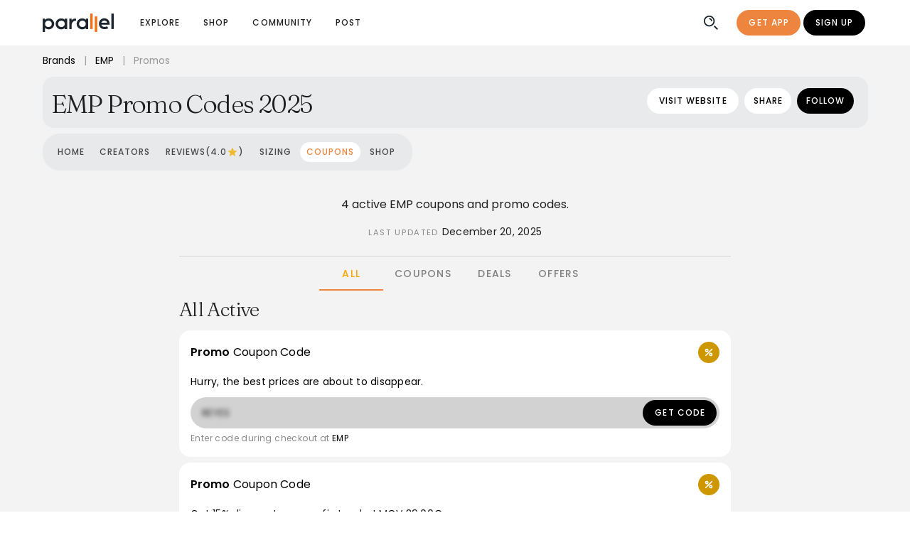

--- FILE ---
content_type: text/html;charset=UTF-8
request_url: https://www.joinparallel.io/promos/emp
body_size: 166094
content:
<!DOCTYPE html><html lang="en"><head>
  <meta charset="utf-8">
  <meta http-equiv="X-UA-Compatible" content="IE=edge">
  <meta name="viewport" content="viewport-fit=cover, width=device-width, initial-scale=1.0, minimum-scale=1.0, maximum-scale=1.0, user-scalable=no">
  <link rel="icon" href="/favicon.ico">
  <link rel="apple-touch-icon" href="/img/icons/apple-touch-icon.png" sizes="180x180">
  <title>EMP Coupons &amp; Promo Codes | December 2025 | Parallel</title>
  

  <!-- Facebook Pixel Code -->
  

  <!-- preconnect to google fonts server -->
  <link rel="preconnect" href="https://fonts.gstatic.com">
  <link rel="preconnect" href="https://fonts.gstatic.com" crossorigin="">

  

  <!-- preload fonts -->
  <link rel="stylesheet" media="all" onload="this.onload=null;this.media='all'" href="https://fonts.googleapis.com/css2?family=Fraunces:wght@200;300;400;500&amp;display=swap">
  <link rel="stylesheet" media="all" onload="this.onload=null;this.media='all'" href="https://fonts.googleapis.com/css2?family=Poppins:ital,wght@0,300;0,400;0,500;0,600;0,700;1,300;1,400;1,500&amp;display=swap">

  <!-- Open Graph -->
  
  
  
  
  

  <!-- Twitter Open Graph -->
  
  
  
  <meta name="twitter:site" content="@joinparallel">
  <meta name="twitter:creator" content="@joinparallel">

  <script type="application/ld+json">
    {
      "@context": "https://schema.org",
      "@type": "WebSite",
      "name": "Parallel",
      "url": "https://www.joinparallel.io/"
    }
  
  </script>


  <meta name="theme-color" content="#fff">
  <style>
    .app-navbar-notch {
      position: fixed;
      top: 0;
      left: 0;
      right: 0;
      z-index: 99;
      background-color: white;
      height: env(safe-area-inset-top, 0);
    }

    body {
      padding-top: env(safe-area-inset-top);
    }
  </style>

  
  <link rel="stylesheet" href="/assets/1.59.1-b38e26d4/style-e1195b90.css">
  <link rel="sitemap" type="application/xml" title="Sitemap" href="/sitemap.xml">
<link rel="manifest" href="/manifest.webmanifest"><style type="text/css">.force-graph-container canvas {
  display: block;
  user-select: none;
  outline: none;
  -webkit-tap-highlight-color: transparent;
}

.force-graph-container .graph-tooltip {
  position: absolute;
  top: 0;
  font-family: sans-serif;
  font-size: 16px;
  padding: 4px;
  border-radius: 3px;
  color: #eee;
  background: rgba(0,0,0,0.65);
  visibility: hidden; /* by default */
}

.force-graph-container .clickable {
  cursor: pointer;
}

.force-graph-container .grabbable {
  cursor: move;
  cursor: grab;
  cursor: -moz-grab;
  cursor: -webkit-grab;
}

.force-graph-container .grabbable:active {
  cursor: grabbing;
  cursor: -moz-grabbing;
  cursor: -webkit-grabbing;
}
</style><style data-vue-meta="vuetify" type="text/css" id="vuetify-theme-stylesheet" nonce="undefined">:root {
  --v-anchor-base: #ed853e;
  --v-primary-base: #ed853e;
  --v-primary-lighten5: #ffffc3;
  --v-primary-lighten4: #fff4a7;
  --v-primary-lighten3: #ffd78c;
  --v-primary-lighten2: #ffbb71;
  --v-primary-lighten1: #ffa057;
  --v-primary-darken1: #ce6b24;
  --v-primary-darken2: #af5205;
  --v-primary-darken3: #913900;
  --v-primary-darken4: #742000;
  --v-secondary-base: #000000;
  --v-secondary-lighten5: #777777;
  --v-secondary-lighten4: #5e5e5e;
  --v-secondary-lighten3: #474747;
  --v-secondary-lighten2: #303030;
  --v-secondary-lighten1: #1b1b1b;
  --v-secondary-darken1: #000000;
  --v-secondary-darken2: #000000;
  --v-secondary-darken3: #000000;
  --v-secondary-darken4: #000000;
  --v-accent-base: #ffec66;
  --v-accent-lighten5: #fffff4;
  --v-accent-lighten4: #ffffd6;
  --v-accent-lighten3: #ffffba;
  --v-accent-lighten2: #ffff9d;
  --v-accent-lighten1: #ffff82;
  --v-accent-darken1: #e1d04a;
  --v-accent-darken2: #c3b42d;
  --v-accent-darken3: #a69a03;
  --v-accent-darken4: #8a8000;
  --v-error-base: #cc2c0d;
  --v-error-lighten5: #ffbd8c;
  --v-error-lighten4: #ffa072;
  --v-error-lighten3: #ff8458;
  --v-error-lighten2: #ff683f;
  --v-error-lighten1: #ec4b27;
  --v-error-darken1: #ac0000;
  --v-error-darken2: #8d0000;
  --v-error-darken3: #700000;
  --v-error-darken4: #560000;
  --v-info-base: #c3dcde;
  --v-info-lighten5: #ffffff;
  --v-info-lighten4: #ffffff;
  --v-info-lighten3: #ffffff;
  --v-info-lighten2: #fcffff;
  --v-info-lighten1: #dff9fb;
  --v-info-darken1: #a8c0c2;
  --v-info-darken2: #8da5a7;
  --v-info-darken3: #738b8d;
  --v-info-darken4: #5b7173;
  --v-success-base: #5ebf75;
  --v-success-lighten5: #edfffe;
  --v-success-lighten4: #d0ffe1;
  --v-success-lighten3: #b3ffc5;
  --v-success-lighten2: #96f8aa;
  --v-success-lighten1: #7adb8f;
  --v-success-darken1: #41a35c;
  --v-success-darken2: #218944;
  --v-success-darken3: #006f2c;
  --v-success-darken4: #005515;
  --v-warning-base: #efae00;
  --v-warning-lighten5: #ffffa6;
  --v-warning-lighten4: #ffff8a;
  --v-warning-lighten3: #ffff6d;
  --v-warning-lighten2: #ffe550;
  --v-warning-lighten1: #ffc931;
  --v-warning-darken1: #d09400;
  --v-warning-darken2: #b17a00;
  --v-warning-darken3: #936100;
  --v-warning-darken4: #784900;
  --v-infoAccent-base: #80bcc4;
  --v-infoAccent-lighten5: #ffffff;
  --v-infoAccent-lighten4: #f0ffff;
  --v-infoAccent-lighten3: #d4ffff;
  --v-infoAccent-lighten2: #b7f4fd;
  --v-infoAccent-lighten1: #9bd8e0;
  --v-infoAccent-darken1: #65a1a9;
  --v-infoAccent-darken2: #4b878e;
  --v-infoAccent-darken3: #306d75;
  --v-infoAccent-darken4: #11555c;
  --v-heading-base: #b50223;
  --v-heading-lighten5: #ffa79c;
  --v-heading-lighten4: #ff8a82;
  --v-heading-lighten3: #ff6e68;
  --v-heading-lighten2: #f55150;
  --v-heading-lighten1: #d53239;
  --v-heading-darken1: #96000e;
  --v-heading-darken2: #770000;
  --v-heading-darken3: #5b0000;
  --v-heading-darken4: #470000;
  --v-background-base: #ffffff;
  --v-background-lighten5: #ffffff;
  --v-background-lighten4: #ffffff;
  --v-background-lighten3: #ffffff;
  --v-background-lighten2: #ffffff;
  --v-background-lighten1: #ffffff;
  --v-background-darken1: #e2e2e2;
  --v-background-darken2: #c6c6c6;
  --v-background-darken3: #ababab;
  --v-background-darken4: #919191;
  --v-inverseBackground-base: #000000;
  --v-inverseBackground-lighten5: #777777;
  --v-inverseBackground-lighten4: #5e5e5e;
  --v-inverseBackground-lighten3: #474747;
  --v-inverseBackground-lighten2: #303030;
  --v-inverseBackground-lighten1: #1b1b1b;
  --v-inverseBackground-darken1: #000000;
  --v-inverseBackground-darken2: #000000;
  --v-inverseBackground-darken3: #000000;
  --v-inverseBackground-darken4: #000000;
  --v-altBackground-base: #e8e9ea;
  --v-altBackground-lighten5: #ffffff;
  --v-altBackground-lighten4: #ffffff;
  --v-altBackground-lighten3: #ffffff;
  --v-altBackground-lighten2: #ffffff;
  --v-altBackground-lighten1: #ffffff;
  --v-altBackground-darken1: #cccdce;
  --v-altBackground-darken2: #b0b1b2;
  --v-altBackground-darken3: #969798;
  --v-altBackground-darken4: #7c7d7e;
  --v-alert-base: #55898e;
  --v-alert-lighten5: #ddffff;
  --v-alert-lighten4: #c1f7fc;
  --v-alert-lighten3: #a5dae0;
  --v-alert-lighten2: #8abfc4;
  --v-alert-lighten1: #6fa3a8;
  --v-alert-darken1: #3b7074;
  --v-alert-darken2: #21575c;
  --v-alert-darken3: #004044;
  --v-alert-darken4: #00292e;
  --v-peach-base: #e68d50;
  --v-peach-lighten5: #ffffd5;
  --v-peach-lighten4: #fffcb9;
  --v-peach-lighten3: #ffdf9e;
  --v-peach-lighten2: #ffc383;
  --v-peach-lighten1: #ffa869;
  --v-peach-darken1: #c87337;
  --v-peach-darken2: #aa5a1f;
  --v-peach-darken3: #8c4203;
  --v-peach-darken4: #702a00;
  --v-peachBackground-base: #f2e1cd;
  --v-peachBackground-lighten5: #ffffff;
  --v-peachBackground-lighten4: #ffffff;
  --v-peachBackground-lighten3: #ffffff;
  --v-peachBackground-lighten2: #ffffff;
  --v-peachBackground-lighten1: #fffee9;
  --v-peachBackground-darken1: #d6c5b2;
  --v-peachBackground-darken2: #baaa97;
  --v-peachBackground-darken3: #9f8f7d;
  --v-peachBackground-darken4: #847664;
  --v-iFrameGrey-base: #888888;
  --v-iFrameGrey-lighten5: #ffffff;
  --v-iFrameGrey-lighten4: #f5f5f5;
  --v-iFrameGrey-lighten3: #d9d9d9;
  --v-iFrameGrey-lighten2: #bdbdbd;
  --v-iFrameGrey-lighten1: #a2a2a2;
  --v-iFrameGrey-darken1: #6f6f6f;
  --v-iFrameGrey-darken2: #565656;
  --v-iFrameGrey-darken3: #3f3f3f;
  --v-iFrameGrey-darken4: #292929;
  --v-altgrey-base: #a7a7a7;
  --v-altgrey-lighten5: #ffffff;
  --v-altgrey-lighten4: #ffffff;
  --v-altgrey-lighten3: #fbfbfb;
  --v-altgrey-lighten2: #dedede;
  --v-altgrey-lighten1: #c2c2c2;
  --v-altgrey-darken1: #8d8d8d;
  --v-altgrey-darken2: #737373;
  --v-altgrey-darken3: #5b5b5b;
  --v-altgrey-darken4: #434343;
  --v-navigation-base: #1d262f;
  --v-navigation-lighten5: #949eaa;
  --v-navigation-lighten4: #7a848f;
  --v-navigation-lighten3: #616b75;
  --v-navigation-lighten2: #49535d;
  --v-navigation-lighten1: #323c45;
  --v-navigation-darken1: #06111a;
  --v-navigation-darken2: #000000;
  --v-navigation-darken3: #000000;
  --v-navigation-darken4: #000000;
  --v-coolBlue-base: #0b90f2;
  --v-coolBlue-lighten5: #cfffff;
  --v-coolBlue-lighten4: #b0feff;
  --v-coolBlue-lighten3: #90e1ff;
  --v-coolBlue-lighten2: #6ec5ff;
  --v-coolBlue-lighten1: #49aaff;
  --v-coolBlue-darken1: #0077d5;
  --v-coolBlue-darken2: #005eb9;
  --v-coolBlue-darken3: #00479e;
  --v-coolBlue-darken4: #003283;
  --v-altPrimary-base: #fddfcb;
  --v-altPrimary-lighten5: #ffffff;
  --v-altPrimary-lighten4: #ffffff;
  --v-altPrimary-lighten3: #ffffff;
  --v-altPrimary-lighten2: #ffffff;
  --v-altPrimary-lighten1: #fffce7;
  --v-altPrimary-darken1: #e0c3b0;
  --v-altPrimary-darken2: #c4a895;
  --v-altPrimary-darken3: #a88d7b;
  --v-altPrimary-darken4: #8e7462;
  --v-backgroundGrey-base: #f3f3f3;
  --v-backgroundGrey-lighten5: #ffffff;
  --v-backgroundGrey-lighten4: #ffffff;
  --v-backgroundGrey-lighten3: #ffffff;
  --v-backgroundGrey-lighten2: #ffffff;
  --v-backgroundGrey-lighten1: #ffffff;
  --v-backgroundGrey-darken1: #d7d7d7;
  --v-backgroundGrey-darken2: #bbbbbb;
  --v-backgroundGrey-darken3: #a0a0a0;
  --v-backgroundGrey-darken4: #868686;
  --v-pastelPurple-base: #d0c8e7;
  --v-pastelPurple-lighten5: #ffffff;
  --v-pastelPurple-lighten4: #ffffff;
  --v-pastelPurple-lighten3: #ffffff;
  --v-pastelPurple-lighten2: #ffffff;
  --v-pastelPurple-lighten1: #ece4ff;
  --v-pastelPurple-darken1: #b4adcb;
  --v-pastelPurple-darken2: #9992af;
  --v-pastelPurple-darken3: #7f7895;
  --v-pastelPurple-darken4: #66607b;
  --v-darkgrey-base: #b9b9b9;
  --v-darkgrey-lighten5: #ffffff;
  --v-darkgrey-lighten4: #ffffff;
  --v-darkgrey-lighten3: #ffffff;
  --v-darkgrey-lighten2: #f1f1f1;
  --v-darkgrey-lighten1: #d5d5d5;
  --v-darkgrey-darken1: #9e9e9e;
  --v-darkgrey-darken2: #848484;
  --v-darkgrey-darken3: #6b6b6b;
  --v-darkgrey-darken4: #535353;
  --v-captionText-base: #888888;
  --v-captionText-lighten5: #ffffff;
  --v-captionText-lighten4: #f5f5f5;
  --v-captionText-lighten3: #d9d9d9;
  --v-captionText-lighten2: #bdbdbd;
  --v-captionText-lighten1: #a2a2a2;
  --v-captionText-darken1: #6f6f6f;
  --v-captionText-darken2: #565656;
  --v-captionText-darken3: #3f3f3f;
  --v-captionText-darken4: #292929;
  --v-cardBackground-base: #e4e4e4;
  --v-cardBackground-lighten5: #ffffff;
  --v-cardBackground-lighten4: #ffffff;
  --v-cardBackground-lighten3: #ffffff;
  --v-cardBackground-lighten2: #ffffff;
  --v-cardBackground-lighten1: #ffffff;
  --v-cardBackground-darken1: #c8c8c8;
  --v-cardBackground-darken2: #adadad;
  --v-cardBackground-darken3: #929292;
  --v-cardBackground-darken4: #787878;
  --v-darkBlue-base: #080f26;
  --v-darkBlue-lighten5: #7d829f;
  --v-darkBlue-lighten4: #646985;
  --v-darkBlue-lighten3: #4b516b;
  --v-darkBlue-lighten2: #343a53;
  --v-darkBlue-lighten1: #1e243c;
  --v-darkBlue-darken1: #000012;
  --v-darkBlue-darken2: #000000;
  --v-darkBlue-darken3: #000000;
  --v-darkBlue-darken4: #000000;
  --v-keyLime-base: #e3fbbd;
  --v-keyLime-lighten5: #ffffff;
  --v-keyLime-lighten4: #ffffff;
  --v-keyLime-lighten3: #ffffff;
  --v-keyLime-lighten2: #fffff6;
  --v-keyLime-lighten1: #ffffd9;
  --v-keyLime-darken1: #c7dea2;
  --v-keyLime-darken2: #abc287;
  --v-keyLime-darken3: #90a76e;
  --v-keyLime-darken4: #768d55;
}

.v-application a { color: var(--v-anchor-base); }
.v-application .primary {
  background-color: var(--v-primary-base) !important;
  border-color: var(--v-primary-base) !important;
}
.v-application .primary--text {
  color: var(--v-primary-base) !important;
  caret-color: var(--v-primary-base) !important;
}
.v-application .primary.lighten-5 {
  background-color: var(--v-primary-lighten5) !important;
  border-color: var(--v-primary-lighten5) !important;
}
.v-application .primary--text.text--lighten-5 {
  color: var(--v-primary-lighten5) !important;
  caret-color: var(--v-primary-lighten5) !important;
}
.v-application .primary.lighten-4 {
  background-color: var(--v-primary-lighten4) !important;
  border-color: var(--v-primary-lighten4) !important;
}
.v-application .primary--text.text--lighten-4 {
  color: var(--v-primary-lighten4) !important;
  caret-color: var(--v-primary-lighten4) !important;
}
.v-application .primary.lighten-3 {
  background-color: var(--v-primary-lighten3) !important;
  border-color: var(--v-primary-lighten3) !important;
}
.v-application .primary--text.text--lighten-3 {
  color: var(--v-primary-lighten3) !important;
  caret-color: var(--v-primary-lighten3) !important;
}
.v-application .primary.lighten-2 {
  background-color: var(--v-primary-lighten2) !important;
  border-color: var(--v-primary-lighten2) !important;
}
.v-application .primary--text.text--lighten-2 {
  color: var(--v-primary-lighten2) !important;
  caret-color: var(--v-primary-lighten2) !important;
}
.v-application .primary.lighten-1 {
  background-color: var(--v-primary-lighten1) !important;
  border-color: var(--v-primary-lighten1) !important;
}
.v-application .primary--text.text--lighten-1 {
  color: var(--v-primary-lighten1) !important;
  caret-color: var(--v-primary-lighten1) !important;
}
.v-application .primary.darken-1 {
  background-color: var(--v-primary-darken1) !important;
  border-color: var(--v-primary-darken1) !important;
}
.v-application .primary--text.text--darken-1 {
  color: var(--v-primary-darken1) !important;
  caret-color: var(--v-primary-darken1) !important;
}
.v-application .primary.darken-2 {
  background-color: var(--v-primary-darken2) !important;
  border-color: var(--v-primary-darken2) !important;
}
.v-application .primary--text.text--darken-2 {
  color: var(--v-primary-darken2) !important;
  caret-color: var(--v-primary-darken2) !important;
}
.v-application .primary.darken-3 {
  background-color: var(--v-primary-darken3) !important;
  border-color: var(--v-primary-darken3) !important;
}
.v-application .primary--text.text--darken-3 {
  color: var(--v-primary-darken3) !important;
  caret-color: var(--v-primary-darken3) !important;
}
.v-application .primary.darken-4 {
  background-color: var(--v-primary-darken4) !important;
  border-color: var(--v-primary-darken4) !important;
}
.v-application .primary--text.text--darken-4 {
  color: var(--v-primary-darken4) !important;
  caret-color: var(--v-primary-darken4) !important;
}
.v-application .secondary {
  background-color: var(--v-secondary-base) !important;
  border-color: var(--v-secondary-base) !important;
}
.v-application .secondary--text {
  color: var(--v-secondary-base) !important;
  caret-color: var(--v-secondary-base) !important;
}
.v-application .secondary.lighten-5 {
  background-color: var(--v-secondary-lighten5) !important;
  border-color: var(--v-secondary-lighten5) !important;
}
.v-application .secondary--text.text--lighten-5 {
  color: var(--v-secondary-lighten5) !important;
  caret-color: var(--v-secondary-lighten5) !important;
}
.v-application .secondary.lighten-4 {
  background-color: var(--v-secondary-lighten4) !important;
  border-color: var(--v-secondary-lighten4) !important;
}
.v-application .secondary--text.text--lighten-4 {
  color: var(--v-secondary-lighten4) !important;
  caret-color: var(--v-secondary-lighten4) !important;
}
.v-application .secondary.lighten-3 {
  background-color: var(--v-secondary-lighten3) !important;
  border-color: var(--v-secondary-lighten3) !important;
}
.v-application .secondary--text.text--lighten-3 {
  color: var(--v-secondary-lighten3) !important;
  caret-color: var(--v-secondary-lighten3) !important;
}
.v-application .secondary.lighten-2 {
  background-color: var(--v-secondary-lighten2) !important;
  border-color: var(--v-secondary-lighten2) !important;
}
.v-application .secondary--text.text--lighten-2 {
  color: var(--v-secondary-lighten2) !important;
  caret-color: var(--v-secondary-lighten2) !important;
}
.v-application .secondary.lighten-1 {
  background-color: var(--v-secondary-lighten1) !important;
  border-color: var(--v-secondary-lighten1) !important;
}
.v-application .secondary--text.text--lighten-1 {
  color: var(--v-secondary-lighten1) !important;
  caret-color: var(--v-secondary-lighten1) !important;
}
.v-application .secondary.darken-1 {
  background-color: var(--v-secondary-darken1) !important;
  border-color: var(--v-secondary-darken1) !important;
}
.v-application .secondary--text.text--darken-1 {
  color: var(--v-secondary-darken1) !important;
  caret-color: var(--v-secondary-darken1) !important;
}
.v-application .secondary.darken-2 {
  background-color: var(--v-secondary-darken2) !important;
  border-color: var(--v-secondary-darken2) !important;
}
.v-application .secondary--text.text--darken-2 {
  color: var(--v-secondary-darken2) !important;
  caret-color: var(--v-secondary-darken2) !important;
}
.v-application .secondary.darken-3 {
  background-color: var(--v-secondary-darken3) !important;
  border-color: var(--v-secondary-darken3) !important;
}
.v-application .secondary--text.text--darken-3 {
  color: var(--v-secondary-darken3) !important;
  caret-color: var(--v-secondary-darken3) !important;
}
.v-application .secondary.darken-4 {
  background-color: var(--v-secondary-darken4) !important;
  border-color: var(--v-secondary-darken4) !important;
}
.v-application .secondary--text.text--darken-4 {
  color: var(--v-secondary-darken4) !important;
  caret-color: var(--v-secondary-darken4) !important;
}
.v-application .accent {
  background-color: var(--v-accent-base) !important;
  border-color: var(--v-accent-base) !important;
}
.v-application .accent--text {
  color: var(--v-accent-base) !important;
  caret-color: var(--v-accent-base) !important;
}
.v-application .accent.lighten-5 {
  background-color: var(--v-accent-lighten5) !important;
  border-color: var(--v-accent-lighten5) !important;
}
.v-application .accent--text.text--lighten-5 {
  color: var(--v-accent-lighten5) !important;
  caret-color: var(--v-accent-lighten5) !important;
}
.v-application .accent.lighten-4 {
  background-color: var(--v-accent-lighten4) !important;
  border-color: var(--v-accent-lighten4) !important;
}
.v-application .accent--text.text--lighten-4 {
  color: var(--v-accent-lighten4) !important;
  caret-color: var(--v-accent-lighten4) !important;
}
.v-application .accent.lighten-3 {
  background-color: var(--v-accent-lighten3) !important;
  border-color: var(--v-accent-lighten3) !important;
}
.v-application .accent--text.text--lighten-3 {
  color: var(--v-accent-lighten3) !important;
  caret-color: var(--v-accent-lighten3) !important;
}
.v-application .accent.lighten-2 {
  background-color: var(--v-accent-lighten2) !important;
  border-color: var(--v-accent-lighten2) !important;
}
.v-application .accent--text.text--lighten-2 {
  color: var(--v-accent-lighten2) !important;
  caret-color: var(--v-accent-lighten2) !important;
}
.v-application .accent.lighten-1 {
  background-color: var(--v-accent-lighten1) !important;
  border-color: var(--v-accent-lighten1) !important;
}
.v-application .accent--text.text--lighten-1 {
  color: var(--v-accent-lighten1) !important;
  caret-color: var(--v-accent-lighten1) !important;
}
.v-application .accent.darken-1 {
  background-color: var(--v-accent-darken1) !important;
  border-color: var(--v-accent-darken1) !important;
}
.v-application .accent--text.text--darken-1 {
  color: var(--v-accent-darken1) !important;
  caret-color: var(--v-accent-darken1) !important;
}
.v-application .accent.darken-2 {
  background-color: var(--v-accent-darken2) !important;
  border-color: var(--v-accent-darken2) !important;
}
.v-application .accent--text.text--darken-2 {
  color: var(--v-accent-darken2) !important;
  caret-color: var(--v-accent-darken2) !important;
}
.v-application .accent.darken-3 {
  background-color: var(--v-accent-darken3) !important;
  border-color: var(--v-accent-darken3) !important;
}
.v-application .accent--text.text--darken-3 {
  color: var(--v-accent-darken3) !important;
  caret-color: var(--v-accent-darken3) !important;
}
.v-application .accent.darken-4 {
  background-color: var(--v-accent-darken4) !important;
  border-color: var(--v-accent-darken4) !important;
}
.v-application .accent--text.text--darken-4 {
  color: var(--v-accent-darken4) !important;
  caret-color: var(--v-accent-darken4) !important;
}
.v-application .error {
  background-color: var(--v-error-base) !important;
  border-color: var(--v-error-base) !important;
}
.v-application .error--text {
  color: var(--v-error-base) !important;
  caret-color: var(--v-error-base) !important;
}
.v-application .error.lighten-5 {
  background-color: var(--v-error-lighten5) !important;
  border-color: var(--v-error-lighten5) !important;
}
.v-application .error--text.text--lighten-5 {
  color: var(--v-error-lighten5) !important;
  caret-color: var(--v-error-lighten5) !important;
}
.v-application .error.lighten-4 {
  background-color: var(--v-error-lighten4) !important;
  border-color: var(--v-error-lighten4) !important;
}
.v-application .error--text.text--lighten-4 {
  color: var(--v-error-lighten4) !important;
  caret-color: var(--v-error-lighten4) !important;
}
.v-application .error.lighten-3 {
  background-color: var(--v-error-lighten3) !important;
  border-color: var(--v-error-lighten3) !important;
}
.v-application .error--text.text--lighten-3 {
  color: var(--v-error-lighten3) !important;
  caret-color: var(--v-error-lighten3) !important;
}
.v-application .error.lighten-2 {
  background-color: var(--v-error-lighten2) !important;
  border-color: var(--v-error-lighten2) !important;
}
.v-application .error--text.text--lighten-2 {
  color: var(--v-error-lighten2) !important;
  caret-color: var(--v-error-lighten2) !important;
}
.v-application .error.lighten-1 {
  background-color: var(--v-error-lighten1) !important;
  border-color: var(--v-error-lighten1) !important;
}
.v-application .error--text.text--lighten-1 {
  color: var(--v-error-lighten1) !important;
  caret-color: var(--v-error-lighten1) !important;
}
.v-application .error.darken-1 {
  background-color: var(--v-error-darken1) !important;
  border-color: var(--v-error-darken1) !important;
}
.v-application .error--text.text--darken-1 {
  color: var(--v-error-darken1) !important;
  caret-color: var(--v-error-darken1) !important;
}
.v-application .error.darken-2 {
  background-color: var(--v-error-darken2) !important;
  border-color: var(--v-error-darken2) !important;
}
.v-application .error--text.text--darken-2 {
  color: var(--v-error-darken2) !important;
  caret-color: var(--v-error-darken2) !important;
}
.v-application .error.darken-3 {
  background-color: var(--v-error-darken3) !important;
  border-color: var(--v-error-darken3) !important;
}
.v-application .error--text.text--darken-3 {
  color: var(--v-error-darken3) !important;
  caret-color: var(--v-error-darken3) !important;
}
.v-application .error.darken-4 {
  background-color: var(--v-error-darken4) !important;
  border-color: var(--v-error-darken4) !important;
}
.v-application .error--text.text--darken-4 {
  color: var(--v-error-darken4) !important;
  caret-color: var(--v-error-darken4) !important;
}
.v-application .info {
  background-color: var(--v-info-base) !important;
  border-color: var(--v-info-base) !important;
}
.v-application .info--text {
  color: var(--v-info-base) !important;
  caret-color: var(--v-info-base) !important;
}
.v-application .info.lighten-5 {
  background-color: var(--v-info-lighten5) !important;
  border-color: var(--v-info-lighten5) !important;
}
.v-application .info--text.text--lighten-5 {
  color: var(--v-info-lighten5) !important;
  caret-color: var(--v-info-lighten5) !important;
}
.v-application .info.lighten-4 {
  background-color: var(--v-info-lighten4) !important;
  border-color: var(--v-info-lighten4) !important;
}
.v-application .info--text.text--lighten-4 {
  color: var(--v-info-lighten4) !important;
  caret-color: var(--v-info-lighten4) !important;
}
.v-application .info.lighten-3 {
  background-color: var(--v-info-lighten3) !important;
  border-color: var(--v-info-lighten3) !important;
}
.v-application .info--text.text--lighten-3 {
  color: var(--v-info-lighten3) !important;
  caret-color: var(--v-info-lighten3) !important;
}
.v-application .info.lighten-2 {
  background-color: var(--v-info-lighten2) !important;
  border-color: var(--v-info-lighten2) !important;
}
.v-application .info--text.text--lighten-2 {
  color: var(--v-info-lighten2) !important;
  caret-color: var(--v-info-lighten2) !important;
}
.v-application .info.lighten-1 {
  background-color: var(--v-info-lighten1) !important;
  border-color: var(--v-info-lighten1) !important;
}
.v-application .info--text.text--lighten-1 {
  color: var(--v-info-lighten1) !important;
  caret-color: var(--v-info-lighten1) !important;
}
.v-application .info.darken-1 {
  background-color: var(--v-info-darken1) !important;
  border-color: var(--v-info-darken1) !important;
}
.v-application .info--text.text--darken-1 {
  color: var(--v-info-darken1) !important;
  caret-color: var(--v-info-darken1) !important;
}
.v-application .info.darken-2 {
  background-color: var(--v-info-darken2) !important;
  border-color: var(--v-info-darken2) !important;
}
.v-application .info--text.text--darken-2 {
  color: var(--v-info-darken2) !important;
  caret-color: var(--v-info-darken2) !important;
}
.v-application .info.darken-3 {
  background-color: var(--v-info-darken3) !important;
  border-color: var(--v-info-darken3) !important;
}
.v-application .info--text.text--darken-3 {
  color: var(--v-info-darken3) !important;
  caret-color: var(--v-info-darken3) !important;
}
.v-application .info.darken-4 {
  background-color: var(--v-info-darken4) !important;
  border-color: var(--v-info-darken4) !important;
}
.v-application .info--text.text--darken-4 {
  color: var(--v-info-darken4) !important;
  caret-color: var(--v-info-darken4) !important;
}
.v-application .success {
  background-color: var(--v-success-base) !important;
  border-color: var(--v-success-base) !important;
}
.v-application .success--text {
  color: var(--v-success-base) !important;
  caret-color: var(--v-success-base) !important;
}
.v-application .success.lighten-5 {
  background-color: var(--v-success-lighten5) !important;
  border-color: var(--v-success-lighten5) !important;
}
.v-application .success--text.text--lighten-5 {
  color: var(--v-success-lighten5) !important;
  caret-color: var(--v-success-lighten5) !important;
}
.v-application .success.lighten-4 {
  background-color: var(--v-success-lighten4) !important;
  border-color: var(--v-success-lighten4) !important;
}
.v-application .success--text.text--lighten-4 {
  color: var(--v-success-lighten4) !important;
  caret-color: var(--v-success-lighten4) !important;
}
.v-application .success.lighten-3 {
  background-color: var(--v-success-lighten3) !important;
  border-color: var(--v-success-lighten3) !important;
}
.v-application .success--text.text--lighten-3 {
  color: var(--v-success-lighten3) !important;
  caret-color: var(--v-success-lighten3) !important;
}
.v-application .success.lighten-2 {
  background-color: var(--v-success-lighten2) !important;
  border-color: var(--v-success-lighten2) !important;
}
.v-application .success--text.text--lighten-2 {
  color: var(--v-success-lighten2) !important;
  caret-color: var(--v-success-lighten2) !important;
}
.v-application .success.lighten-1 {
  background-color: var(--v-success-lighten1) !important;
  border-color: var(--v-success-lighten1) !important;
}
.v-application .success--text.text--lighten-1 {
  color: var(--v-success-lighten1) !important;
  caret-color: var(--v-success-lighten1) !important;
}
.v-application .success.darken-1 {
  background-color: var(--v-success-darken1) !important;
  border-color: var(--v-success-darken1) !important;
}
.v-application .success--text.text--darken-1 {
  color: var(--v-success-darken1) !important;
  caret-color: var(--v-success-darken1) !important;
}
.v-application .success.darken-2 {
  background-color: var(--v-success-darken2) !important;
  border-color: var(--v-success-darken2) !important;
}
.v-application .success--text.text--darken-2 {
  color: var(--v-success-darken2) !important;
  caret-color: var(--v-success-darken2) !important;
}
.v-application .success.darken-3 {
  background-color: var(--v-success-darken3) !important;
  border-color: var(--v-success-darken3) !important;
}
.v-application .success--text.text--darken-3 {
  color: var(--v-success-darken3) !important;
  caret-color: var(--v-success-darken3) !important;
}
.v-application .success.darken-4 {
  background-color: var(--v-success-darken4) !important;
  border-color: var(--v-success-darken4) !important;
}
.v-application .success--text.text--darken-4 {
  color: var(--v-success-darken4) !important;
  caret-color: var(--v-success-darken4) !important;
}
.v-application .warning {
  background-color: var(--v-warning-base) !important;
  border-color: var(--v-warning-base) !important;
}
.v-application .warning--text {
  color: var(--v-warning-base) !important;
  caret-color: var(--v-warning-base) !important;
}
.v-application .warning.lighten-5 {
  background-color: var(--v-warning-lighten5) !important;
  border-color: var(--v-warning-lighten5) !important;
}
.v-application .warning--text.text--lighten-5 {
  color: var(--v-warning-lighten5) !important;
  caret-color: var(--v-warning-lighten5) !important;
}
.v-application .warning.lighten-4 {
  background-color: var(--v-warning-lighten4) !important;
  border-color: var(--v-warning-lighten4) !important;
}
.v-application .warning--text.text--lighten-4 {
  color: var(--v-warning-lighten4) !important;
  caret-color: var(--v-warning-lighten4) !important;
}
.v-application .warning.lighten-3 {
  background-color: var(--v-warning-lighten3) !important;
  border-color: var(--v-warning-lighten3) !important;
}
.v-application .warning--text.text--lighten-3 {
  color: var(--v-warning-lighten3) !important;
  caret-color: var(--v-warning-lighten3) !important;
}
.v-application .warning.lighten-2 {
  background-color: var(--v-warning-lighten2) !important;
  border-color: var(--v-warning-lighten2) !important;
}
.v-application .warning--text.text--lighten-2 {
  color: var(--v-warning-lighten2) !important;
  caret-color: var(--v-warning-lighten2) !important;
}
.v-application .warning.lighten-1 {
  background-color: var(--v-warning-lighten1) !important;
  border-color: var(--v-warning-lighten1) !important;
}
.v-application .warning--text.text--lighten-1 {
  color: var(--v-warning-lighten1) !important;
  caret-color: var(--v-warning-lighten1) !important;
}
.v-application .warning.darken-1 {
  background-color: var(--v-warning-darken1) !important;
  border-color: var(--v-warning-darken1) !important;
}
.v-application .warning--text.text--darken-1 {
  color: var(--v-warning-darken1) !important;
  caret-color: var(--v-warning-darken1) !important;
}
.v-application .warning.darken-2 {
  background-color: var(--v-warning-darken2) !important;
  border-color: var(--v-warning-darken2) !important;
}
.v-application .warning--text.text--darken-2 {
  color: var(--v-warning-darken2) !important;
  caret-color: var(--v-warning-darken2) !important;
}
.v-application .warning.darken-3 {
  background-color: var(--v-warning-darken3) !important;
  border-color: var(--v-warning-darken3) !important;
}
.v-application .warning--text.text--darken-3 {
  color: var(--v-warning-darken3) !important;
  caret-color: var(--v-warning-darken3) !important;
}
.v-application .warning.darken-4 {
  background-color: var(--v-warning-darken4) !important;
  border-color: var(--v-warning-darken4) !important;
}
.v-application .warning--text.text--darken-4 {
  color: var(--v-warning-darken4) !important;
  caret-color: var(--v-warning-darken4) !important;
}
.v-application .infoAccent {
  background-color: var(--v-infoAccent-base) !important;
  border-color: var(--v-infoAccent-base) !important;
}
.v-application .infoAccent--text {
  color: var(--v-infoAccent-base) !important;
  caret-color: var(--v-infoAccent-base) !important;
}
.v-application .infoAccent.lighten-5 {
  background-color: var(--v-infoAccent-lighten5) !important;
  border-color: var(--v-infoAccent-lighten5) !important;
}
.v-application .infoAccent--text.text--lighten-5 {
  color: var(--v-infoAccent-lighten5) !important;
  caret-color: var(--v-infoAccent-lighten5) !important;
}
.v-application .infoAccent.lighten-4 {
  background-color: var(--v-infoAccent-lighten4) !important;
  border-color: var(--v-infoAccent-lighten4) !important;
}
.v-application .infoAccent--text.text--lighten-4 {
  color: var(--v-infoAccent-lighten4) !important;
  caret-color: var(--v-infoAccent-lighten4) !important;
}
.v-application .infoAccent.lighten-3 {
  background-color: var(--v-infoAccent-lighten3) !important;
  border-color: var(--v-infoAccent-lighten3) !important;
}
.v-application .infoAccent--text.text--lighten-3 {
  color: var(--v-infoAccent-lighten3) !important;
  caret-color: var(--v-infoAccent-lighten3) !important;
}
.v-application .infoAccent.lighten-2 {
  background-color: var(--v-infoAccent-lighten2) !important;
  border-color: var(--v-infoAccent-lighten2) !important;
}
.v-application .infoAccent--text.text--lighten-2 {
  color: var(--v-infoAccent-lighten2) !important;
  caret-color: var(--v-infoAccent-lighten2) !important;
}
.v-application .infoAccent.lighten-1 {
  background-color: var(--v-infoAccent-lighten1) !important;
  border-color: var(--v-infoAccent-lighten1) !important;
}
.v-application .infoAccent--text.text--lighten-1 {
  color: var(--v-infoAccent-lighten1) !important;
  caret-color: var(--v-infoAccent-lighten1) !important;
}
.v-application .infoAccent.darken-1 {
  background-color: var(--v-infoAccent-darken1) !important;
  border-color: var(--v-infoAccent-darken1) !important;
}
.v-application .infoAccent--text.text--darken-1 {
  color: var(--v-infoAccent-darken1) !important;
  caret-color: var(--v-infoAccent-darken1) !important;
}
.v-application .infoAccent.darken-2 {
  background-color: var(--v-infoAccent-darken2) !important;
  border-color: var(--v-infoAccent-darken2) !important;
}
.v-application .infoAccent--text.text--darken-2 {
  color: var(--v-infoAccent-darken2) !important;
  caret-color: var(--v-infoAccent-darken2) !important;
}
.v-application .infoAccent.darken-3 {
  background-color: var(--v-infoAccent-darken3) !important;
  border-color: var(--v-infoAccent-darken3) !important;
}
.v-application .infoAccent--text.text--darken-3 {
  color: var(--v-infoAccent-darken3) !important;
  caret-color: var(--v-infoAccent-darken3) !important;
}
.v-application .infoAccent.darken-4 {
  background-color: var(--v-infoAccent-darken4) !important;
  border-color: var(--v-infoAccent-darken4) !important;
}
.v-application .infoAccent--text.text--darken-4 {
  color: var(--v-infoAccent-darken4) !important;
  caret-color: var(--v-infoAccent-darken4) !important;
}
.v-application .heading {
  background-color: var(--v-heading-base) !important;
  border-color: var(--v-heading-base) !important;
}
.v-application .heading--text {
  color: var(--v-heading-base) !important;
  caret-color: var(--v-heading-base) !important;
}
.v-application .heading.lighten-5 {
  background-color: var(--v-heading-lighten5) !important;
  border-color: var(--v-heading-lighten5) !important;
}
.v-application .heading--text.text--lighten-5 {
  color: var(--v-heading-lighten5) !important;
  caret-color: var(--v-heading-lighten5) !important;
}
.v-application .heading.lighten-4 {
  background-color: var(--v-heading-lighten4) !important;
  border-color: var(--v-heading-lighten4) !important;
}
.v-application .heading--text.text--lighten-4 {
  color: var(--v-heading-lighten4) !important;
  caret-color: var(--v-heading-lighten4) !important;
}
.v-application .heading.lighten-3 {
  background-color: var(--v-heading-lighten3) !important;
  border-color: var(--v-heading-lighten3) !important;
}
.v-application .heading--text.text--lighten-3 {
  color: var(--v-heading-lighten3) !important;
  caret-color: var(--v-heading-lighten3) !important;
}
.v-application .heading.lighten-2 {
  background-color: var(--v-heading-lighten2) !important;
  border-color: var(--v-heading-lighten2) !important;
}
.v-application .heading--text.text--lighten-2 {
  color: var(--v-heading-lighten2) !important;
  caret-color: var(--v-heading-lighten2) !important;
}
.v-application .heading.lighten-1 {
  background-color: var(--v-heading-lighten1) !important;
  border-color: var(--v-heading-lighten1) !important;
}
.v-application .heading--text.text--lighten-1 {
  color: var(--v-heading-lighten1) !important;
  caret-color: var(--v-heading-lighten1) !important;
}
.v-application .heading.darken-1 {
  background-color: var(--v-heading-darken1) !important;
  border-color: var(--v-heading-darken1) !important;
}
.v-application .heading--text.text--darken-1 {
  color: var(--v-heading-darken1) !important;
  caret-color: var(--v-heading-darken1) !important;
}
.v-application .heading.darken-2 {
  background-color: var(--v-heading-darken2) !important;
  border-color: var(--v-heading-darken2) !important;
}
.v-application .heading--text.text--darken-2 {
  color: var(--v-heading-darken2) !important;
  caret-color: var(--v-heading-darken2) !important;
}
.v-application .heading.darken-3 {
  background-color: var(--v-heading-darken3) !important;
  border-color: var(--v-heading-darken3) !important;
}
.v-application .heading--text.text--darken-3 {
  color: var(--v-heading-darken3) !important;
  caret-color: var(--v-heading-darken3) !important;
}
.v-application .heading.darken-4 {
  background-color: var(--v-heading-darken4) !important;
  border-color: var(--v-heading-darken4) !important;
}
.v-application .heading--text.text--darken-4 {
  color: var(--v-heading-darken4) !important;
  caret-color: var(--v-heading-darken4) !important;
}
.v-application .background {
  background-color: var(--v-background-base) !important;
  border-color: var(--v-background-base) !important;
}
.v-application .background--text {
  color: var(--v-background-base) !important;
  caret-color: var(--v-background-base) !important;
}
.v-application .background.lighten-5 {
  background-color: var(--v-background-lighten5) !important;
  border-color: var(--v-background-lighten5) !important;
}
.v-application .background--text.text--lighten-5 {
  color: var(--v-background-lighten5) !important;
  caret-color: var(--v-background-lighten5) !important;
}
.v-application .background.lighten-4 {
  background-color: var(--v-background-lighten4) !important;
  border-color: var(--v-background-lighten4) !important;
}
.v-application .background--text.text--lighten-4 {
  color: var(--v-background-lighten4) !important;
  caret-color: var(--v-background-lighten4) !important;
}
.v-application .background.lighten-3 {
  background-color: var(--v-background-lighten3) !important;
  border-color: var(--v-background-lighten3) !important;
}
.v-application .background--text.text--lighten-3 {
  color: var(--v-background-lighten3) !important;
  caret-color: var(--v-background-lighten3) !important;
}
.v-application .background.lighten-2 {
  background-color: var(--v-background-lighten2) !important;
  border-color: var(--v-background-lighten2) !important;
}
.v-application .background--text.text--lighten-2 {
  color: var(--v-background-lighten2) !important;
  caret-color: var(--v-background-lighten2) !important;
}
.v-application .background.lighten-1 {
  background-color: var(--v-background-lighten1) !important;
  border-color: var(--v-background-lighten1) !important;
}
.v-application .background--text.text--lighten-1 {
  color: var(--v-background-lighten1) !important;
  caret-color: var(--v-background-lighten1) !important;
}
.v-application .background.darken-1 {
  background-color: var(--v-background-darken1) !important;
  border-color: var(--v-background-darken1) !important;
}
.v-application .background--text.text--darken-1 {
  color: var(--v-background-darken1) !important;
  caret-color: var(--v-background-darken1) !important;
}
.v-application .background.darken-2 {
  background-color: var(--v-background-darken2) !important;
  border-color: var(--v-background-darken2) !important;
}
.v-application .background--text.text--darken-2 {
  color: var(--v-background-darken2) !important;
  caret-color: var(--v-background-darken2) !important;
}
.v-application .background.darken-3 {
  background-color: var(--v-background-darken3) !important;
  border-color: var(--v-background-darken3) !important;
}
.v-application .background--text.text--darken-3 {
  color: var(--v-background-darken3) !important;
  caret-color: var(--v-background-darken3) !important;
}
.v-application .background.darken-4 {
  background-color: var(--v-background-darken4) !important;
  border-color: var(--v-background-darken4) !important;
}
.v-application .background--text.text--darken-4 {
  color: var(--v-background-darken4) !important;
  caret-color: var(--v-background-darken4) !important;
}
.v-application .inverseBackground {
  background-color: var(--v-inverseBackground-base) !important;
  border-color: var(--v-inverseBackground-base) !important;
}
.v-application .inverseBackground--text {
  color: var(--v-inverseBackground-base) !important;
  caret-color: var(--v-inverseBackground-base) !important;
}
.v-application .inverseBackground.lighten-5 {
  background-color: var(--v-inverseBackground-lighten5) !important;
  border-color: var(--v-inverseBackground-lighten5) !important;
}
.v-application .inverseBackground--text.text--lighten-5 {
  color: var(--v-inverseBackground-lighten5) !important;
  caret-color: var(--v-inverseBackground-lighten5) !important;
}
.v-application .inverseBackground.lighten-4 {
  background-color: var(--v-inverseBackground-lighten4) !important;
  border-color: var(--v-inverseBackground-lighten4) !important;
}
.v-application .inverseBackground--text.text--lighten-4 {
  color: var(--v-inverseBackground-lighten4) !important;
  caret-color: var(--v-inverseBackground-lighten4) !important;
}
.v-application .inverseBackground.lighten-3 {
  background-color: var(--v-inverseBackground-lighten3) !important;
  border-color: var(--v-inverseBackground-lighten3) !important;
}
.v-application .inverseBackground--text.text--lighten-3 {
  color: var(--v-inverseBackground-lighten3) !important;
  caret-color: var(--v-inverseBackground-lighten3) !important;
}
.v-application .inverseBackground.lighten-2 {
  background-color: var(--v-inverseBackground-lighten2) !important;
  border-color: var(--v-inverseBackground-lighten2) !important;
}
.v-application .inverseBackground--text.text--lighten-2 {
  color: var(--v-inverseBackground-lighten2) !important;
  caret-color: var(--v-inverseBackground-lighten2) !important;
}
.v-application .inverseBackground.lighten-1 {
  background-color: var(--v-inverseBackground-lighten1) !important;
  border-color: var(--v-inverseBackground-lighten1) !important;
}
.v-application .inverseBackground--text.text--lighten-1 {
  color: var(--v-inverseBackground-lighten1) !important;
  caret-color: var(--v-inverseBackground-lighten1) !important;
}
.v-application .inverseBackground.darken-1 {
  background-color: var(--v-inverseBackground-darken1) !important;
  border-color: var(--v-inverseBackground-darken1) !important;
}
.v-application .inverseBackground--text.text--darken-1 {
  color: var(--v-inverseBackground-darken1) !important;
  caret-color: var(--v-inverseBackground-darken1) !important;
}
.v-application .inverseBackground.darken-2 {
  background-color: var(--v-inverseBackground-darken2) !important;
  border-color: var(--v-inverseBackground-darken2) !important;
}
.v-application .inverseBackground--text.text--darken-2 {
  color: var(--v-inverseBackground-darken2) !important;
  caret-color: var(--v-inverseBackground-darken2) !important;
}
.v-application .inverseBackground.darken-3 {
  background-color: var(--v-inverseBackground-darken3) !important;
  border-color: var(--v-inverseBackground-darken3) !important;
}
.v-application .inverseBackground--text.text--darken-3 {
  color: var(--v-inverseBackground-darken3) !important;
  caret-color: var(--v-inverseBackground-darken3) !important;
}
.v-application .inverseBackground.darken-4 {
  background-color: var(--v-inverseBackground-darken4) !important;
  border-color: var(--v-inverseBackground-darken4) !important;
}
.v-application .inverseBackground--text.text--darken-4 {
  color: var(--v-inverseBackground-darken4) !important;
  caret-color: var(--v-inverseBackground-darken4) !important;
}
.v-application .altBackground {
  background-color: var(--v-altBackground-base) !important;
  border-color: var(--v-altBackground-base) !important;
}
.v-application .altBackground--text {
  color: var(--v-altBackground-base) !important;
  caret-color: var(--v-altBackground-base) !important;
}
.v-application .altBackground.lighten-5 {
  background-color: var(--v-altBackground-lighten5) !important;
  border-color: var(--v-altBackground-lighten5) !important;
}
.v-application .altBackground--text.text--lighten-5 {
  color: var(--v-altBackground-lighten5) !important;
  caret-color: var(--v-altBackground-lighten5) !important;
}
.v-application .altBackground.lighten-4 {
  background-color: var(--v-altBackground-lighten4) !important;
  border-color: var(--v-altBackground-lighten4) !important;
}
.v-application .altBackground--text.text--lighten-4 {
  color: var(--v-altBackground-lighten4) !important;
  caret-color: var(--v-altBackground-lighten4) !important;
}
.v-application .altBackground.lighten-3 {
  background-color: var(--v-altBackground-lighten3) !important;
  border-color: var(--v-altBackground-lighten3) !important;
}
.v-application .altBackground--text.text--lighten-3 {
  color: var(--v-altBackground-lighten3) !important;
  caret-color: var(--v-altBackground-lighten3) !important;
}
.v-application .altBackground.lighten-2 {
  background-color: var(--v-altBackground-lighten2) !important;
  border-color: var(--v-altBackground-lighten2) !important;
}
.v-application .altBackground--text.text--lighten-2 {
  color: var(--v-altBackground-lighten2) !important;
  caret-color: var(--v-altBackground-lighten2) !important;
}
.v-application .altBackground.lighten-1 {
  background-color: var(--v-altBackground-lighten1) !important;
  border-color: var(--v-altBackground-lighten1) !important;
}
.v-application .altBackground--text.text--lighten-1 {
  color: var(--v-altBackground-lighten1) !important;
  caret-color: var(--v-altBackground-lighten1) !important;
}
.v-application .altBackground.darken-1 {
  background-color: var(--v-altBackground-darken1) !important;
  border-color: var(--v-altBackground-darken1) !important;
}
.v-application .altBackground--text.text--darken-1 {
  color: var(--v-altBackground-darken1) !important;
  caret-color: var(--v-altBackground-darken1) !important;
}
.v-application .altBackground.darken-2 {
  background-color: var(--v-altBackground-darken2) !important;
  border-color: var(--v-altBackground-darken2) !important;
}
.v-application .altBackground--text.text--darken-2 {
  color: var(--v-altBackground-darken2) !important;
  caret-color: var(--v-altBackground-darken2) !important;
}
.v-application .altBackground.darken-3 {
  background-color: var(--v-altBackground-darken3) !important;
  border-color: var(--v-altBackground-darken3) !important;
}
.v-application .altBackground--text.text--darken-3 {
  color: var(--v-altBackground-darken3) !important;
  caret-color: var(--v-altBackground-darken3) !important;
}
.v-application .altBackground.darken-4 {
  background-color: var(--v-altBackground-darken4) !important;
  border-color: var(--v-altBackground-darken4) !important;
}
.v-application .altBackground--text.text--darken-4 {
  color: var(--v-altBackground-darken4) !important;
  caret-color: var(--v-altBackground-darken4) !important;
}
.v-application .alert {
  background-color: var(--v-alert-base) !important;
  border-color: var(--v-alert-base) !important;
}
.v-application .alert--text {
  color: var(--v-alert-base) !important;
  caret-color: var(--v-alert-base) !important;
}
.v-application .alert.lighten-5 {
  background-color: var(--v-alert-lighten5) !important;
  border-color: var(--v-alert-lighten5) !important;
}
.v-application .alert--text.text--lighten-5 {
  color: var(--v-alert-lighten5) !important;
  caret-color: var(--v-alert-lighten5) !important;
}
.v-application .alert.lighten-4 {
  background-color: var(--v-alert-lighten4) !important;
  border-color: var(--v-alert-lighten4) !important;
}
.v-application .alert--text.text--lighten-4 {
  color: var(--v-alert-lighten4) !important;
  caret-color: var(--v-alert-lighten4) !important;
}
.v-application .alert.lighten-3 {
  background-color: var(--v-alert-lighten3) !important;
  border-color: var(--v-alert-lighten3) !important;
}
.v-application .alert--text.text--lighten-3 {
  color: var(--v-alert-lighten3) !important;
  caret-color: var(--v-alert-lighten3) !important;
}
.v-application .alert.lighten-2 {
  background-color: var(--v-alert-lighten2) !important;
  border-color: var(--v-alert-lighten2) !important;
}
.v-application .alert--text.text--lighten-2 {
  color: var(--v-alert-lighten2) !important;
  caret-color: var(--v-alert-lighten2) !important;
}
.v-application .alert.lighten-1 {
  background-color: var(--v-alert-lighten1) !important;
  border-color: var(--v-alert-lighten1) !important;
}
.v-application .alert--text.text--lighten-1 {
  color: var(--v-alert-lighten1) !important;
  caret-color: var(--v-alert-lighten1) !important;
}
.v-application .alert.darken-1 {
  background-color: var(--v-alert-darken1) !important;
  border-color: var(--v-alert-darken1) !important;
}
.v-application .alert--text.text--darken-1 {
  color: var(--v-alert-darken1) !important;
  caret-color: var(--v-alert-darken1) !important;
}
.v-application .alert.darken-2 {
  background-color: var(--v-alert-darken2) !important;
  border-color: var(--v-alert-darken2) !important;
}
.v-application .alert--text.text--darken-2 {
  color: var(--v-alert-darken2) !important;
  caret-color: var(--v-alert-darken2) !important;
}
.v-application .alert.darken-3 {
  background-color: var(--v-alert-darken3) !important;
  border-color: var(--v-alert-darken3) !important;
}
.v-application .alert--text.text--darken-3 {
  color: var(--v-alert-darken3) !important;
  caret-color: var(--v-alert-darken3) !important;
}
.v-application .alert.darken-4 {
  background-color: var(--v-alert-darken4) !important;
  border-color: var(--v-alert-darken4) !important;
}
.v-application .alert--text.text--darken-4 {
  color: var(--v-alert-darken4) !important;
  caret-color: var(--v-alert-darken4) !important;
}
.v-application .peach {
  background-color: var(--v-peach-base) !important;
  border-color: var(--v-peach-base) !important;
}
.v-application .peach--text {
  color: var(--v-peach-base) !important;
  caret-color: var(--v-peach-base) !important;
}
.v-application .peach.lighten-5 {
  background-color: var(--v-peach-lighten5) !important;
  border-color: var(--v-peach-lighten5) !important;
}
.v-application .peach--text.text--lighten-5 {
  color: var(--v-peach-lighten5) !important;
  caret-color: var(--v-peach-lighten5) !important;
}
.v-application .peach.lighten-4 {
  background-color: var(--v-peach-lighten4) !important;
  border-color: var(--v-peach-lighten4) !important;
}
.v-application .peach--text.text--lighten-4 {
  color: var(--v-peach-lighten4) !important;
  caret-color: var(--v-peach-lighten4) !important;
}
.v-application .peach.lighten-3 {
  background-color: var(--v-peach-lighten3) !important;
  border-color: var(--v-peach-lighten3) !important;
}
.v-application .peach--text.text--lighten-3 {
  color: var(--v-peach-lighten3) !important;
  caret-color: var(--v-peach-lighten3) !important;
}
.v-application .peach.lighten-2 {
  background-color: var(--v-peach-lighten2) !important;
  border-color: var(--v-peach-lighten2) !important;
}
.v-application .peach--text.text--lighten-2 {
  color: var(--v-peach-lighten2) !important;
  caret-color: var(--v-peach-lighten2) !important;
}
.v-application .peach.lighten-1 {
  background-color: var(--v-peach-lighten1) !important;
  border-color: var(--v-peach-lighten1) !important;
}
.v-application .peach--text.text--lighten-1 {
  color: var(--v-peach-lighten1) !important;
  caret-color: var(--v-peach-lighten1) !important;
}
.v-application .peach.darken-1 {
  background-color: var(--v-peach-darken1) !important;
  border-color: var(--v-peach-darken1) !important;
}
.v-application .peach--text.text--darken-1 {
  color: var(--v-peach-darken1) !important;
  caret-color: var(--v-peach-darken1) !important;
}
.v-application .peach.darken-2 {
  background-color: var(--v-peach-darken2) !important;
  border-color: var(--v-peach-darken2) !important;
}
.v-application .peach--text.text--darken-2 {
  color: var(--v-peach-darken2) !important;
  caret-color: var(--v-peach-darken2) !important;
}
.v-application .peach.darken-3 {
  background-color: var(--v-peach-darken3) !important;
  border-color: var(--v-peach-darken3) !important;
}
.v-application .peach--text.text--darken-3 {
  color: var(--v-peach-darken3) !important;
  caret-color: var(--v-peach-darken3) !important;
}
.v-application .peach.darken-4 {
  background-color: var(--v-peach-darken4) !important;
  border-color: var(--v-peach-darken4) !important;
}
.v-application .peach--text.text--darken-4 {
  color: var(--v-peach-darken4) !important;
  caret-color: var(--v-peach-darken4) !important;
}
.v-application .peachBackground {
  background-color: var(--v-peachBackground-base) !important;
  border-color: var(--v-peachBackground-base) !important;
}
.v-application .peachBackground--text {
  color: var(--v-peachBackground-base) !important;
  caret-color: var(--v-peachBackground-base) !important;
}
.v-application .peachBackground.lighten-5 {
  background-color: var(--v-peachBackground-lighten5) !important;
  border-color: var(--v-peachBackground-lighten5) !important;
}
.v-application .peachBackground--text.text--lighten-5 {
  color: var(--v-peachBackground-lighten5) !important;
  caret-color: var(--v-peachBackground-lighten5) !important;
}
.v-application .peachBackground.lighten-4 {
  background-color: var(--v-peachBackground-lighten4) !important;
  border-color: var(--v-peachBackground-lighten4) !important;
}
.v-application .peachBackground--text.text--lighten-4 {
  color: var(--v-peachBackground-lighten4) !important;
  caret-color: var(--v-peachBackground-lighten4) !important;
}
.v-application .peachBackground.lighten-3 {
  background-color: var(--v-peachBackground-lighten3) !important;
  border-color: var(--v-peachBackground-lighten3) !important;
}
.v-application .peachBackground--text.text--lighten-3 {
  color: var(--v-peachBackground-lighten3) !important;
  caret-color: var(--v-peachBackground-lighten3) !important;
}
.v-application .peachBackground.lighten-2 {
  background-color: var(--v-peachBackground-lighten2) !important;
  border-color: var(--v-peachBackground-lighten2) !important;
}
.v-application .peachBackground--text.text--lighten-2 {
  color: var(--v-peachBackground-lighten2) !important;
  caret-color: var(--v-peachBackground-lighten2) !important;
}
.v-application .peachBackground.lighten-1 {
  background-color: var(--v-peachBackground-lighten1) !important;
  border-color: var(--v-peachBackground-lighten1) !important;
}
.v-application .peachBackground--text.text--lighten-1 {
  color: var(--v-peachBackground-lighten1) !important;
  caret-color: var(--v-peachBackground-lighten1) !important;
}
.v-application .peachBackground.darken-1 {
  background-color: var(--v-peachBackground-darken1) !important;
  border-color: var(--v-peachBackground-darken1) !important;
}
.v-application .peachBackground--text.text--darken-1 {
  color: var(--v-peachBackground-darken1) !important;
  caret-color: var(--v-peachBackground-darken1) !important;
}
.v-application .peachBackground.darken-2 {
  background-color: var(--v-peachBackground-darken2) !important;
  border-color: var(--v-peachBackground-darken2) !important;
}
.v-application .peachBackground--text.text--darken-2 {
  color: var(--v-peachBackground-darken2) !important;
  caret-color: var(--v-peachBackground-darken2) !important;
}
.v-application .peachBackground.darken-3 {
  background-color: var(--v-peachBackground-darken3) !important;
  border-color: var(--v-peachBackground-darken3) !important;
}
.v-application .peachBackground--text.text--darken-3 {
  color: var(--v-peachBackground-darken3) !important;
  caret-color: var(--v-peachBackground-darken3) !important;
}
.v-application .peachBackground.darken-4 {
  background-color: var(--v-peachBackground-darken4) !important;
  border-color: var(--v-peachBackground-darken4) !important;
}
.v-application .peachBackground--text.text--darken-4 {
  color: var(--v-peachBackground-darken4) !important;
  caret-color: var(--v-peachBackground-darken4) !important;
}
.v-application .iFrameGrey {
  background-color: var(--v-iFrameGrey-base) !important;
  border-color: var(--v-iFrameGrey-base) !important;
}
.v-application .iFrameGrey--text {
  color: var(--v-iFrameGrey-base) !important;
  caret-color: var(--v-iFrameGrey-base) !important;
}
.v-application .iFrameGrey.lighten-5 {
  background-color: var(--v-iFrameGrey-lighten5) !important;
  border-color: var(--v-iFrameGrey-lighten5) !important;
}
.v-application .iFrameGrey--text.text--lighten-5 {
  color: var(--v-iFrameGrey-lighten5) !important;
  caret-color: var(--v-iFrameGrey-lighten5) !important;
}
.v-application .iFrameGrey.lighten-4 {
  background-color: var(--v-iFrameGrey-lighten4) !important;
  border-color: var(--v-iFrameGrey-lighten4) !important;
}
.v-application .iFrameGrey--text.text--lighten-4 {
  color: var(--v-iFrameGrey-lighten4) !important;
  caret-color: var(--v-iFrameGrey-lighten4) !important;
}
.v-application .iFrameGrey.lighten-3 {
  background-color: var(--v-iFrameGrey-lighten3) !important;
  border-color: var(--v-iFrameGrey-lighten3) !important;
}
.v-application .iFrameGrey--text.text--lighten-3 {
  color: var(--v-iFrameGrey-lighten3) !important;
  caret-color: var(--v-iFrameGrey-lighten3) !important;
}
.v-application .iFrameGrey.lighten-2 {
  background-color: var(--v-iFrameGrey-lighten2) !important;
  border-color: var(--v-iFrameGrey-lighten2) !important;
}
.v-application .iFrameGrey--text.text--lighten-2 {
  color: var(--v-iFrameGrey-lighten2) !important;
  caret-color: var(--v-iFrameGrey-lighten2) !important;
}
.v-application .iFrameGrey.lighten-1 {
  background-color: var(--v-iFrameGrey-lighten1) !important;
  border-color: var(--v-iFrameGrey-lighten1) !important;
}
.v-application .iFrameGrey--text.text--lighten-1 {
  color: var(--v-iFrameGrey-lighten1) !important;
  caret-color: var(--v-iFrameGrey-lighten1) !important;
}
.v-application .iFrameGrey.darken-1 {
  background-color: var(--v-iFrameGrey-darken1) !important;
  border-color: var(--v-iFrameGrey-darken1) !important;
}
.v-application .iFrameGrey--text.text--darken-1 {
  color: var(--v-iFrameGrey-darken1) !important;
  caret-color: var(--v-iFrameGrey-darken1) !important;
}
.v-application .iFrameGrey.darken-2 {
  background-color: var(--v-iFrameGrey-darken2) !important;
  border-color: var(--v-iFrameGrey-darken2) !important;
}
.v-application .iFrameGrey--text.text--darken-2 {
  color: var(--v-iFrameGrey-darken2) !important;
  caret-color: var(--v-iFrameGrey-darken2) !important;
}
.v-application .iFrameGrey.darken-3 {
  background-color: var(--v-iFrameGrey-darken3) !important;
  border-color: var(--v-iFrameGrey-darken3) !important;
}
.v-application .iFrameGrey--text.text--darken-3 {
  color: var(--v-iFrameGrey-darken3) !important;
  caret-color: var(--v-iFrameGrey-darken3) !important;
}
.v-application .iFrameGrey.darken-4 {
  background-color: var(--v-iFrameGrey-darken4) !important;
  border-color: var(--v-iFrameGrey-darken4) !important;
}
.v-application .iFrameGrey--text.text--darken-4 {
  color: var(--v-iFrameGrey-darken4) !important;
  caret-color: var(--v-iFrameGrey-darken4) !important;
}
.v-application .altgrey {
  background-color: var(--v-altgrey-base) !important;
  border-color: var(--v-altgrey-base) !important;
}
.v-application .altgrey--text {
  color: var(--v-altgrey-base) !important;
  caret-color: var(--v-altgrey-base) !important;
}
.v-application .altgrey.lighten-5 {
  background-color: var(--v-altgrey-lighten5) !important;
  border-color: var(--v-altgrey-lighten5) !important;
}
.v-application .altgrey--text.text--lighten-5 {
  color: var(--v-altgrey-lighten5) !important;
  caret-color: var(--v-altgrey-lighten5) !important;
}
.v-application .altgrey.lighten-4 {
  background-color: var(--v-altgrey-lighten4) !important;
  border-color: var(--v-altgrey-lighten4) !important;
}
.v-application .altgrey--text.text--lighten-4 {
  color: var(--v-altgrey-lighten4) !important;
  caret-color: var(--v-altgrey-lighten4) !important;
}
.v-application .altgrey.lighten-3 {
  background-color: var(--v-altgrey-lighten3) !important;
  border-color: var(--v-altgrey-lighten3) !important;
}
.v-application .altgrey--text.text--lighten-3 {
  color: var(--v-altgrey-lighten3) !important;
  caret-color: var(--v-altgrey-lighten3) !important;
}
.v-application .altgrey.lighten-2 {
  background-color: var(--v-altgrey-lighten2) !important;
  border-color: var(--v-altgrey-lighten2) !important;
}
.v-application .altgrey--text.text--lighten-2 {
  color: var(--v-altgrey-lighten2) !important;
  caret-color: var(--v-altgrey-lighten2) !important;
}
.v-application .altgrey.lighten-1 {
  background-color: var(--v-altgrey-lighten1) !important;
  border-color: var(--v-altgrey-lighten1) !important;
}
.v-application .altgrey--text.text--lighten-1 {
  color: var(--v-altgrey-lighten1) !important;
  caret-color: var(--v-altgrey-lighten1) !important;
}
.v-application .altgrey.darken-1 {
  background-color: var(--v-altgrey-darken1) !important;
  border-color: var(--v-altgrey-darken1) !important;
}
.v-application .altgrey--text.text--darken-1 {
  color: var(--v-altgrey-darken1) !important;
  caret-color: var(--v-altgrey-darken1) !important;
}
.v-application .altgrey.darken-2 {
  background-color: var(--v-altgrey-darken2) !important;
  border-color: var(--v-altgrey-darken2) !important;
}
.v-application .altgrey--text.text--darken-2 {
  color: var(--v-altgrey-darken2) !important;
  caret-color: var(--v-altgrey-darken2) !important;
}
.v-application .altgrey.darken-3 {
  background-color: var(--v-altgrey-darken3) !important;
  border-color: var(--v-altgrey-darken3) !important;
}
.v-application .altgrey--text.text--darken-3 {
  color: var(--v-altgrey-darken3) !important;
  caret-color: var(--v-altgrey-darken3) !important;
}
.v-application .altgrey.darken-4 {
  background-color: var(--v-altgrey-darken4) !important;
  border-color: var(--v-altgrey-darken4) !important;
}
.v-application .altgrey--text.text--darken-4 {
  color: var(--v-altgrey-darken4) !important;
  caret-color: var(--v-altgrey-darken4) !important;
}
.v-application .navigation {
  background-color: var(--v-navigation-base) !important;
  border-color: var(--v-navigation-base) !important;
}
.v-application .navigation--text {
  color: var(--v-navigation-base) !important;
  caret-color: var(--v-navigation-base) !important;
}
.v-application .navigation.lighten-5 {
  background-color: var(--v-navigation-lighten5) !important;
  border-color: var(--v-navigation-lighten5) !important;
}
.v-application .navigation--text.text--lighten-5 {
  color: var(--v-navigation-lighten5) !important;
  caret-color: var(--v-navigation-lighten5) !important;
}
.v-application .navigation.lighten-4 {
  background-color: var(--v-navigation-lighten4) !important;
  border-color: var(--v-navigation-lighten4) !important;
}
.v-application .navigation--text.text--lighten-4 {
  color: var(--v-navigation-lighten4) !important;
  caret-color: var(--v-navigation-lighten4) !important;
}
.v-application .navigation.lighten-3 {
  background-color: var(--v-navigation-lighten3) !important;
  border-color: var(--v-navigation-lighten3) !important;
}
.v-application .navigation--text.text--lighten-3 {
  color: var(--v-navigation-lighten3) !important;
  caret-color: var(--v-navigation-lighten3) !important;
}
.v-application .navigation.lighten-2 {
  background-color: var(--v-navigation-lighten2) !important;
  border-color: var(--v-navigation-lighten2) !important;
}
.v-application .navigation--text.text--lighten-2 {
  color: var(--v-navigation-lighten2) !important;
  caret-color: var(--v-navigation-lighten2) !important;
}
.v-application .navigation.lighten-1 {
  background-color: var(--v-navigation-lighten1) !important;
  border-color: var(--v-navigation-lighten1) !important;
}
.v-application .navigation--text.text--lighten-1 {
  color: var(--v-navigation-lighten1) !important;
  caret-color: var(--v-navigation-lighten1) !important;
}
.v-application .navigation.darken-1 {
  background-color: var(--v-navigation-darken1) !important;
  border-color: var(--v-navigation-darken1) !important;
}
.v-application .navigation--text.text--darken-1 {
  color: var(--v-navigation-darken1) !important;
  caret-color: var(--v-navigation-darken1) !important;
}
.v-application .navigation.darken-2 {
  background-color: var(--v-navigation-darken2) !important;
  border-color: var(--v-navigation-darken2) !important;
}
.v-application .navigation--text.text--darken-2 {
  color: var(--v-navigation-darken2) !important;
  caret-color: var(--v-navigation-darken2) !important;
}
.v-application .navigation.darken-3 {
  background-color: var(--v-navigation-darken3) !important;
  border-color: var(--v-navigation-darken3) !important;
}
.v-application .navigation--text.text--darken-3 {
  color: var(--v-navigation-darken3) !important;
  caret-color: var(--v-navigation-darken3) !important;
}
.v-application .navigation.darken-4 {
  background-color: var(--v-navigation-darken4) !important;
  border-color: var(--v-navigation-darken4) !important;
}
.v-application .navigation--text.text--darken-4 {
  color: var(--v-navigation-darken4) !important;
  caret-color: var(--v-navigation-darken4) !important;
}
.v-application .coolBlue {
  background-color: var(--v-coolBlue-base) !important;
  border-color: var(--v-coolBlue-base) !important;
}
.v-application .coolBlue--text {
  color: var(--v-coolBlue-base) !important;
  caret-color: var(--v-coolBlue-base) !important;
}
.v-application .coolBlue.lighten-5 {
  background-color: var(--v-coolBlue-lighten5) !important;
  border-color: var(--v-coolBlue-lighten5) !important;
}
.v-application .coolBlue--text.text--lighten-5 {
  color: var(--v-coolBlue-lighten5) !important;
  caret-color: var(--v-coolBlue-lighten5) !important;
}
.v-application .coolBlue.lighten-4 {
  background-color: var(--v-coolBlue-lighten4) !important;
  border-color: var(--v-coolBlue-lighten4) !important;
}
.v-application .coolBlue--text.text--lighten-4 {
  color: var(--v-coolBlue-lighten4) !important;
  caret-color: var(--v-coolBlue-lighten4) !important;
}
.v-application .coolBlue.lighten-3 {
  background-color: var(--v-coolBlue-lighten3) !important;
  border-color: var(--v-coolBlue-lighten3) !important;
}
.v-application .coolBlue--text.text--lighten-3 {
  color: var(--v-coolBlue-lighten3) !important;
  caret-color: var(--v-coolBlue-lighten3) !important;
}
.v-application .coolBlue.lighten-2 {
  background-color: var(--v-coolBlue-lighten2) !important;
  border-color: var(--v-coolBlue-lighten2) !important;
}
.v-application .coolBlue--text.text--lighten-2 {
  color: var(--v-coolBlue-lighten2) !important;
  caret-color: var(--v-coolBlue-lighten2) !important;
}
.v-application .coolBlue.lighten-1 {
  background-color: var(--v-coolBlue-lighten1) !important;
  border-color: var(--v-coolBlue-lighten1) !important;
}
.v-application .coolBlue--text.text--lighten-1 {
  color: var(--v-coolBlue-lighten1) !important;
  caret-color: var(--v-coolBlue-lighten1) !important;
}
.v-application .coolBlue.darken-1 {
  background-color: var(--v-coolBlue-darken1) !important;
  border-color: var(--v-coolBlue-darken1) !important;
}
.v-application .coolBlue--text.text--darken-1 {
  color: var(--v-coolBlue-darken1) !important;
  caret-color: var(--v-coolBlue-darken1) !important;
}
.v-application .coolBlue.darken-2 {
  background-color: var(--v-coolBlue-darken2) !important;
  border-color: var(--v-coolBlue-darken2) !important;
}
.v-application .coolBlue--text.text--darken-2 {
  color: var(--v-coolBlue-darken2) !important;
  caret-color: var(--v-coolBlue-darken2) !important;
}
.v-application .coolBlue.darken-3 {
  background-color: var(--v-coolBlue-darken3) !important;
  border-color: var(--v-coolBlue-darken3) !important;
}
.v-application .coolBlue--text.text--darken-3 {
  color: var(--v-coolBlue-darken3) !important;
  caret-color: var(--v-coolBlue-darken3) !important;
}
.v-application .coolBlue.darken-4 {
  background-color: var(--v-coolBlue-darken4) !important;
  border-color: var(--v-coolBlue-darken4) !important;
}
.v-application .coolBlue--text.text--darken-4 {
  color: var(--v-coolBlue-darken4) !important;
  caret-color: var(--v-coolBlue-darken4) !important;
}
.v-application .altPrimary {
  background-color: var(--v-altPrimary-base) !important;
  border-color: var(--v-altPrimary-base) !important;
}
.v-application .altPrimary--text {
  color: var(--v-altPrimary-base) !important;
  caret-color: var(--v-altPrimary-base) !important;
}
.v-application .altPrimary.lighten-5 {
  background-color: var(--v-altPrimary-lighten5) !important;
  border-color: var(--v-altPrimary-lighten5) !important;
}
.v-application .altPrimary--text.text--lighten-5 {
  color: var(--v-altPrimary-lighten5) !important;
  caret-color: var(--v-altPrimary-lighten5) !important;
}
.v-application .altPrimary.lighten-4 {
  background-color: var(--v-altPrimary-lighten4) !important;
  border-color: var(--v-altPrimary-lighten4) !important;
}
.v-application .altPrimary--text.text--lighten-4 {
  color: var(--v-altPrimary-lighten4) !important;
  caret-color: var(--v-altPrimary-lighten4) !important;
}
.v-application .altPrimary.lighten-3 {
  background-color: var(--v-altPrimary-lighten3) !important;
  border-color: var(--v-altPrimary-lighten3) !important;
}
.v-application .altPrimary--text.text--lighten-3 {
  color: var(--v-altPrimary-lighten3) !important;
  caret-color: var(--v-altPrimary-lighten3) !important;
}
.v-application .altPrimary.lighten-2 {
  background-color: var(--v-altPrimary-lighten2) !important;
  border-color: var(--v-altPrimary-lighten2) !important;
}
.v-application .altPrimary--text.text--lighten-2 {
  color: var(--v-altPrimary-lighten2) !important;
  caret-color: var(--v-altPrimary-lighten2) !important;
}
.v-application .altPrimary.lighten-1 {
  background-color: var(--v-altPrimary-lighten1) !important;
  border-color: var(--v-altPrimary-lighten1) !important;
}
.v-application .altPrimary--text.text--lighten-1 {
  color: var(--v-altPrimary-lighten1) !important;
  caret-color: var(--v-altPrimary-lighten1) !important;
}
.v-application .altPrimary.darken-1 {
  background-color: var(--v-altPrimary-darken1) !important;
  border-color: var(--v-altPrimary-darken1) !important;
}
.v-application .altPrimary--text.text--darken-1 {
  color: var(--v-altPrimary-darken1) !important;
  caret-color: var(--v-altPrimary-darken1) !important;
}
.v-application .altPrimary.darken-2 {
  background-color: var(--v-altPrimary-darken2) !important;
  border-color: var(--v-altPrimary-darken2) !important;
}
.v-application .altPrimary--text.text--darken-2 {
  color: var(--v-altPrimary-darken2) !important;
  caret-color: var(--v-altPrimary-darken2) !important;
}
.v-application .altPrimary.darken-3 {
  background-color: var(--v-altPrimary-darken3) !important;
  border-color: var(--v-altPrimary-darken3) !important;
}
.v-application .altPrimary--text.text--darken-3 {
  color: var(--v-altPrimary-darken3) !important;
  caret-color: var(--v-altPrimary-darken3) !important;
}
.v-application .altPrimary.darken-4 {
  background-color: var(--v-altPrimary-darken4) !important;
  border-color: var(--v-altPrimary-darken4) !important;
}
.v-application .altPrimary--text.text--darken-4 {
  color: var(--v-altPrimary-darken4) !important;
  caret-color: var(--v-altPrimary-darken4) !important;
}
.v-application .backgroundGrey {
  background-color: var(--v-backgroundGrey-base) !important;
  border-color: var(--v-backgroundGrey-base) !important;
}
.v-application .backgroundGrey--text {
  color: var(--v-backgroundGrey-base) !important;
  caret-color: var(--v-backgroundGrey-base) !important;
}
.v-application .backgroundGrey.lighten-5 {
  background-color: var(--v-backgroundGrey-lighten5) !important;
  border-color: var(--v-backgroundGrey-lighten5) !important;
}
.v-application .backgroundGrey--text.text--lighten-5 {
  color: var(--v-backgroundGrey-lighten5) !important;
  caret-color: var(--v-backgroundGrey-lighten5) !important;
}
.v-application .backgroundGrey.lighten-4 {
  background-color: var(--v-backgroundGrey-lighten4) !important;
  border-color: var(--v-backgroundGrey-lighten4) !important;
}
.v-application .backgroundGrey--text.text--lighten-4 {
  color: var(--v-backgroundGrey-lighten4) !important;
  caret-color: var(--v-backgroundGrey-lighten4) !important;
}
.v-application .backgroundGrey.lighten-3 {
  background-color: var(--v-backgroundGrey-lighten3) !important;
  border-color: var(--v-backgroundGrey-lighten3) !important;
}
.v-application .backgroundGrey--text.text--lighten-3 {
  color: var(--v-backgroundGrey-lighten3) !important;
  caret-color: var(--v-backgroundGrey-lighten3) !important;
}
.v-application .backgroundGrey.lighten-2 {
  background-color: var(--v-backgroundGrey-lighten2) !important;
  border-color: var(--v-backgroundGrey-lighten2) !important;
}
.v-application .backgroundGrey--text.text--lighten-2 {
  color: var(--v-backgroundGrey-lighten2) !important;
  caret-color: var(--v-backgroundGrey-lighten2) !important;
}
.v-application .backgroundGrey.lighten-1 {
  background-color: var(--v-backgroundGrey-lighten1) !important;
  border-color: var(--v-backgroundGrey-lighten1) !important;
}
.v-application .backgroundGrey--text.text--lighten-1 {
  color: var(--v-backgroundGrey-lighten1) !important;
  caret-color: var(--v-backgroundGrey-lighten1) !important;
}
.v-application .backgroundGrey.darken-1 {
  background-color: var(--v-backgroundGrey-darken1) !important;
  border-color: var(--v-backgroundGrey-darken1) !important;
}
.v-application .backgroundGrey--text.text--darken-1 {
  color: var(--v-backgroundGrey-darken1) !important;
  caret-color: var(--v-backgroundGrey-darken1) !important;
}
.v-application .backgroundGrey.darken-2 {
  background-color: var(--v-backgroundGrey-darken2) !important;
  border-color: var(--v-backgroundGrey-darken2) !important;
}
.v-application .backgroundGrey--text.text--darken-2 {
  color: var(--v-backgroundGrey-darken2) !important;
  caret-color: var(--v-backgroundGrey-darken2) !important;
}
.v-application .backgroundGrey.darken-3 {
  background-color: var(--v-backgroundGrey-darken3) !important;
  border-color: var(--v-backgroundGrey-darken3) !important;
}
.v-application .backgroundGrey--text.text--darken-3 {
  color: var(--v-backgroundGrey-darken3) !important;
  caret-color: var(--v-backgroundGrey-darken3) !important;
}
.v-application .backgroundGrey.darken-4 {
  background-color: var(--v-backgroundGrey-darken4) !important;
  border-color: var(--v-backgroundGrey-darken4) !important;
}
.v-application .backgroundGrey--text.text--darken-4 {
  color: var(--v-backgroundGrey-darken4) !important;
  caret-color: var(--v-backgroundGrey-darken4) !important;
}
.v-application .pastelPurple {
  background-color: var(--v-pastelPurple-base) !important;
  border-color: var(--v-pastelPurple-base) !important;
}
.v-application .pastelPurple--text {
  color: var(--v-pastelPurple-base) !important;
  caret-color: var(--v-pastelPurple-base) !important;
}
.v-application .pastelPurple.lighten-5 {
  background-color: var(--v-pastelPurple-lighten5) !important;
  border-color: var(--v-pastelPurple-lighten5) !important;
}
.v-application .pastelPurple--text.text--lighten-5 {
  color: var(--v-pastelPurple-lighten5) !important;
  caret-color: var(--v-pastelPurple-lighten5) !important;
}
.v-application .pastelPurple.lighten-4 {
  background-color: var(--v-pastelPurple-lighten4) !important;
  border-color: var(--v-pastelPurple-lighten4) !important;
}
.v-application .pastelPurple--text.text--lighten-4 {
  color: var(--v-pastelPurple-lighten4) !important;
  caret-color: var(--v-pastelPurple-lighten4) !important;
}
.v-application .pastelPurple.lighten-3 {
  background-color: var(--v-pastelPurple-lighten3) !important;
  border-color: var(--v-pastelPurple-lighten3) !important;
}
.v-application .pastelPurple--text.text--lighten-3 {
  color: var(--v-pastelPurple-lighten3) !important;
  caret-color: var(--v-pastelPurple-lighten3) !important;
}
.v-application .pastelPurple.lighten-2 {
  background-color: var(--v-pastelPurple-lighten2) !important;
  border-color: var(--v-pastelPurple-lighten2) !important;
}
.v-application .pastelPurple--text.text--lighten-2 {
  color: var(--v-pastelPurple-lighten2) !important;
  caret-color: var(--v-pastelPurple-lighten2) !important;
}
.v-application .pastelPurple.lighten-1 {
  background-color: var(--v-pastelPurple-lighten1) !important;
  border-color: var(--v-pastelPurple-lighten1) !important;
}
.v-application .pastelPurple--text.text--lighten-1 {
  color: var(--v-pastelPurple-lighten1) !important;
  caret-color: var(--v-pastelPurple-lighten1) !important;
}
.v-application .pastelPurple.darken-1 {
  background-color: var(--v-pastelPurple-darken1) !important;
  border-color: var(--v-pastelPurple-darken1) !important;
}
.v-application .pastelPurple--text.text--darken-1 {
  color: var(--v-pastelPurple-darken1) !important;
  caret-color: var(--v-pastelPurple-darken1) !important;
}
.v-application .pastelPurple.darken-2 {
  background-color: var(--v-pastelPurple-darken2) !important;
  border-color: var(--v-pastelPurple-darken2) !important;
}
.v-application .pastelPurple--text.text--darken-2 {
  color: var(--v-pastelPurple-darken2) !important;
  caret-color: var(--v-pastelPurple-darken2) !important;
}
.v-application .pastelPurple.darken-3 {
  background-color: var(--v-pastelPurple-darken3) !important;
  border-color: var(--v-pastelPurple-darken3) !important;
}
.v-application .pastelPurple--text.text--darken-3 {
  color: var(--v-pastelPurple-darken3) !important;
  caret-color: var(--v-pastelPurple-darken3) !important;
}
.v-application .pastelPurple.darken-4 {
  background-color: var(--v-pastelPurple-darken4) !important;
  border-color: var(--v-pastelPurple-darken4) !important;
}
.v-application .pastelPurple--text.text--darken-4 {
  color: var(--v-pastelPurple-darken4) !important;
  caret-color: var(--v-pastelPurple-darken4) !important;
}
.v-application .darkgrey {
  background-color: var(--v-darkgrey-base) !important;
  border-color: var(--v-darkgrey-base) !important;
}
.v-application .darkgrey--text {
  color: var(--v-darkgrey-base) !important;
  caret-color: var(--v-darkgrey-base) !important;
}
.v-application .darkgrey.lighten-5 {
  background-color: var(--v-darkgrey-lighten5) !important;
  border-color: var(--v-darkgrey-lighten5) !important;
}
.v-application .darkgrey--text.text--lighten-5 {
  color: var(--v-darkgrey-lighten5) !important;
  caret-color: var(--v-darkgrey-lighten5) !important;
}
.v-application .darkgrey.lighten-4 {
  background-color: var(--v-darkgrey-lighten4) !important;
  border-color: var(--v-darkgrey-lighten4) !important;
}
.v-application .darkgrey--text.text--lighten-4 {
  color: var(--v-darkgrey-lighten4) !important;
  caret-color: var(--v-darkgrey-lighten4) !important;
}
.v-application .darkgrey.lighten-3 {
  background-color: var(--v-darkgrey-lighten3) !important;
  border-color: var(--v-darkgrey-lighten3) !important;
}
.v-application .darkgrey--text.text--lighten-3 {
  color: var(--v-darkgrey-lighten3) !important;
  caret-color: var(--v-darkgrey-lighten3) !important;
}
.v-application .darkgrey.lighten-2 {
  background-color: var(--v-darkgrey-lighten2) !important;
  border-color: var(--v-darkgrey-lighten2) !important;
}
.v-application .darkgrey--text.text--lighten-2 {
  color: var(--v-darkgrey-lighten2) !important;
  caret-color: var(--v-darkgrey-lighten2) !important;
}
.v-application .darkgrey.lighten-1 {
  background-color: var(--v-darkgrey-lighten1) !important;
  border-color: var(--v-darkgrey-lighten1) !important;
}
.v-application .darkgrey--text.text--lighten-1 {
  color: var(--v-darkgrey-lighten1) !important;
  caret-color: var(--v-darkgrey-lighten1) !important;
}
.v-application .darkgrey.darken-1 {
  background-color: var(--v-darkgrey-darken1) !important;
  border-color: var(--v-darkgrey-darken1) !important;
}
.v-application .darkgrey--text.text--darken-1 {
  color: var(--v-darkgrey-darken1) !important;
  caret-color: var(--v-darkgrey-darken1) !important;
}
.v-application .darkgrey.darken-2 {
  background-color: var(--v-darkgrey-darken2) !important;
  border-color: var(--v-darkgrey-darken2) !important;
}
.v-application .darkgrey--text.text--darken-2 {
  color: var(--v-darkgrey-darken2) !important;
  caret-color: var(--v-darkgrey-darken2) !important;
}
.v-application .darkgrey.darken-3 {
  background-color: var(--v-darkgrey-darken3) !important;
  border-color: var(--v-darkgrey-darken3) !important;
}
.v-application .darkgrey--text.text--darken-3 {
  color: var(--v-darkgrey-darken3) !important;
  caret-color: var(--v-darkgrey-darken3) !important;
}
.v-application .darkgrey.darken-4 {
  background-color: var(--v-darkgrey-darken4) !important;
  border-color: var(--v-darkgrey-darken4) !important;
}
.v-application .darkgrey--text.text--darken-4 {
  color: var(--v-darkgrey-darken4) !important;
  caret-color: var(--v-darkgrey-darken4) !important;
}
.v-application .captionText {
  background-color: var(--v-captionText-base) !important;
  border-color: var(--v-captionText-base) !important;
}
.v-application .captionText--text {
  color: var(--v-captionText-base) !important;
  caret-color: var(--v-captionText-base) !important;
}
.v-application .captionText.lighten-5 {
  background-color: var(--v-captionText-lighten5) !important;
  border-color: var(--v-captionText-lighten5) !important;
}
.v-application .captionText--text.text--lighten-5 {
  color: var(--v-captionText-lighten5) !important;
  caret-color: var(--v-captionText-lighten5) !important;
}
.v-application .captionText.lighten-4 {
  background-color: var(--v-captionText-lighten4) !important;
  border-color: var(--v-captionText-lighten4) !important;
}
.v-application .captionText--text.text--lighten-4 {
  color: var(--v-captionText-lighten4) !important;
  caret-color: var(--v-captionText-lighten4) !important;
}
.v-application .captionText.lighten-3 {
  background-color: var(--v-captionText-lighten3) !important;
  border-color: var(--v-captionText-lighten3) !important;
}
.v-application .captionText--text.text--lighten-3 {
  color: var(--v-captionText-lighten3) !important;
  caret-color: var(--v-captionText-lighten3) !important;
}
.v-application .captionText.lighten-2 {
  background-color: var(--v-captionText-lighten2) !important;
  border-color: var(--v-captionText-lighten2) !important;
}
.v-application .captionText--text.text--lighten-2 {
  color: var(--v-captionText-lighten2) !important;
  caret-color: var(--v-captionText-lighten2) !important;
}
.v-application .captionText.lighten-1 {
  background-color: var(--v-captionText-lighten1) !important;
  border-color: var(--v-captionText-lighten1) !important;
}
.v-application .captionText--text.text--lighten-1 {
  color: var(--v-captionText-lighten1) !important;
  caret-color: var(--v-captionText-lighten1) !important;
}
.v-application .captionText.darken-1 {
  background-color: var(--v-captionText-darken1) !important;
  border-color: var(--v-captionText-darken1) !important;
}
.v-application .captionText--text.text--darken-1 {
  color: var(--v-captionText-darken1) !important;
  caret-color: var(--v-captionText-darken1) !important;
}
.v-application .captionText.darken-2 {
  background-color: var(--v-captionText-darken2) !important;
  border-color: var(--v-captionText-darken2) !important;
}
.v-application .captionText--text.text--darken-2 {
  color: var(--v-captionText-darken2) !important;
  caret-color: var(--v-captionText-darken2) !important;
}
.v-application .captionText.darken-3 {
  background-color: var(--v-captionText-darken3) !important;
  border-color: var(--v-captionText-darken3) !important;
}
.v-application .captionText--text.text--darken-3 {
  color: var(--v-captionText-darken3) !important;
  caret-color: var(--v-captionText-darken3) !important;
}
.v-application .captionText.darken-4 {
  background-color: var(--v-captionText-darken4) !important;
  border-color: var(--v-captionText-darken4) !important;
}
.v-application .captionText--text.text--darken-4 {
  color: var(--v-captionText-darken4) !important;
  caret-color: var(--v-captionText-darken4) !important;
}
.v-application .cardBackground {
  background-color: var(--v-cardBackground-base) !important;
  border-color: var(--v-cardBackground-base) !important;
}
.v-application .cardBackground--text {
  color: var(--v-cardBackground-base) !important;
  caret-color: var(--v-cardBackground-base) !important;
}
.v-application .cardBackground.lighten-5 {
  background-color: var(--v-cardBackground-lighten5) !important;
  border-color: var(--v-cardBackground-lighten5) !important;
}
.v-application .cardBackground--text.text--lighten-5 {
  color: var(--v-cardBackground-lighten5) !important;
  caret-color: var(--v-cardBackground-lighten5) !important;
}
.v-application .cardBackground.lighten-4 {
  background-color: var(--v-cardBackground-lighten4) !important;
  border-color: var(--v-cardBackground-lighten4) !important;
}
.v-application .cardBackground--text.text--lighten-4 {
  color: var(--v-cardBackground-lighten4) !important;
  caret-color: var(--v-cardBackground-lighten4) !important;
}
.v-application .cardBackground.lighten-3 {
  background-color: var(--v-cardBackground-lighten3) !important;
  border-color: var(--v-cardBackground-lighten3) !important;
}
.v-application .cardBackground--text.text--lighten-3 {
  color: var(--v-cardBackground-lighten3) !important;
  caret-color: var(--v-cardBackground-lighten3) !important;
}
.v-application .cardBackground.lighten-2 {
  background-color: var(--v-cardBackground-lighten2) !important;
  border-color: var(--v-cardBackground-lighten2) !important;
}
.v-application .cardBackground--text.text--lighten-2 {
  color: var(--v-cardBackground-lighten2) !important;
  caret-color: var(--v-cardBackground-lighten2) !important;
}
.v-application .cardBackground.lighten-1 {
  background-color: var(--v-cardBackground-lighten1) !important;
  border-color: var(--v-cardBackground-lighten1) !important;
}
.v-application .cardBackground--text.text--lighten-1 {
  color: var(--v-cardBackground-lighten1) !important;
  caret-color: var(--v-cardBackground-lighten1) !important;
}
.v-application .cardBackground.darken-1 {
  background-color: var(--v-cardBackground-darken1) !important;
  border-color: var(--v-cardBackground-darken1) !important;
}
.v-application .cardBackground--text.text--darken-1 {
  color: var(--v-cardBackground-darken1) !important;
  caret-color: var(--v-cardBackground-darken1) !important;
}
.v-application .cardBackground.darken-2 {
  background-color: var(--v-cardBackground-darken2) !important;
  border-color: var(--v-cardBackground-darken2) !important;
}
.v-application .cardBackground--text.text--darken-2 {
  color: var(--v-cardBackground-darken2) !important;
  caret-color: var(--v-cardBackground-darken2) !important;
}
.v-application .cardBackground.darken-3 {
  background-color: var(--v-cardBackground-darken3) !important;
  border-color: var(--v-cardBackground-darken3) !important;
}
.v-application .cardBackground--text.text--darken-3 {
  color: var(--v-cardBackground-darken3) !important;
  caret-color: var(--v-cardBackground-darken3) !important;
}
.v-application .cardBackground.darken-4 {
  background-color: var(--v-cardBackground-darken4) !important;
  border-color: var(--v-cardBackground-darken4) !important;
}
.v-application .cardBackground--text.text--darken-4 {
  color: var(--v-cardBackground-darken4) !important;
  caret-color: var(--v-cardBackground-darken4) !important;
}
.v-application .darkBlue {
  background-color: var(--v-darkBlue-base) !important;
  border-color: var(--v-darkBlue-base) !important;
}
.v-application .darkBlue--text {
  color: var(--v-darkBlue-base) !important;
  caret-color: var(--v-darkBlue-base) !important;
}
.v-application .darkBlue.lighten-5 {
  background-color: var(--v-darkBlue-lighten5) !important;
  border-color: var(--v-darkBlue-lighten5) !important;
}
.v-application .darkBlue--text.text--lighten-5 {
  color: var(--v-darkBlue-lighten5) !important;
  caret-color: var(--v-darkBlue-lighten5) !important;
}
.v-application .darkBlue.lighten-4 {
  background-color: var(--v-darkBlue-lighten4) !important;
  border-color: var(--v-darkBlue-lighten4) !important;
}
.v-application .darkBlue--text.text--lighten-4 {
  color: var(--v-darkBlue-lighten4) !important;
  caret-color: var(--v-darkBlue-lighten4) !important;
}
.v-application .darkBlue.lighten-3 {
  background-color: var(--v-darkBlue-lighten3) !important;
  border-color: var(--v-darkBlue-lighten3) !important;
}
.v-application .darkBlue--text.text--lighten-3 {
  color: var(--v-darkBlue-lighten3) !important;
  caret-color: var(--v-darkBlue-lighten3) !important;
}
.v-application .darkBlue.lighten-2 {
  background-color: var(--v-darkBlue-lighten2) !important;
  border-color: var(--v-darkBlue-lighten2) !important;
}
.v-application .darkBlue--text.text--lighten-2 {
  color: var(--v-darkBlue-lighten2) !important;
  caret-color: var(--v-darkBlue-lighten2) !important;
}
.v-application .darkBlue.lighten-1 {
  background-color: var(--v-darkBlue-lighten1) !important;
  border-color: var(--v-darkBlue-lighten1) !important;
}
.v-application .darkBlue--text.text--lighten-1 {
  color: var(--v-darkBlue-lighten1) !important;
  caret-color: var(--v-darkBlue-lighten1) !important;
}
.v-application .darkBlue.darken-1 {
  background-color: var(--v-darkBlue-darken1) !important;
  border-color: var(--v-darkBlue-darken1) !important;
}
.v-application .darkBlue--text.text--darken-1 {
  color: var(--v-darkBlue-darken1) !important;
  caret-color: var(--v-darkBlue-darken1) !important;
}
.v-application .darkBlue.darken-2 {
  background-color: var(--v-darkBlue-darken2) !important;
  border-color: var(--v-darkBlue-darken2) !important;
}
.v-application .darkBlue--text.text--darken-2 {
  color: var(--v-darkBlue-darken2) !important;
  caret-color: var(--v-darkBlue-darken2) !important;
}
.v-application .darkBlue.darken-3 {
  background-color: var(--v-darkBlue-darken3) !important;
  border-color: var(--v-darkBlue-darken3) !important;
}
.v-application .darkBlue--text.text--darken-3 {
  color: var(--v-darkBlue-darken3) !important;
  caret-color: var(--v-darkBlue-darken3) !important;
}
.v-application .darkBlue.darken-4 {
  background-color: var(--v-darkBlue-darken4) !important;
  border-color: var(--v-darkBlue-darken4) !important;
}
.v-application .darkBlue--text.text--darken-4 {
  color: var(--v-darkBlue-darken4) !important;
  caret-color: var(--v-darkBlue-darken4) !important;
}
.v-application .keyLime {
  background-color: var(--v-keyLime-base) !important;
  border-color: var(--v-keyLime-base) !important;
}
.v-application .keyLime--text {
  color: var(--v-keyLime-base) !important;
  caret-color: var(--v-keyLime-base) !important;
}
.v-application .keyLime.lighten-5 {
  background-color: var(--v-keyLime-lighten5) !important;
  border-color: var(--v-keyLime-lighten5) !important;
}
.v-application .keyLime--text.text--lighten-5 {
  color: var(--v-keyLime-lighten5) !important;
  caret-color: var(--v-keyLime-lighten5) !important;
}
.v-application .keyLime.lighten-4 {
  background-color: var(--v-keyLime-lighten4) !important;
  border-color: var(--v-keyLime-lighten4) !important;
}
.v-application .keyLime--text.text--lighten-4 {
  color: var(--v-keyLime-lighten4) !important;
  caret-color: var(--v-keyLime-lighten4) !important;
}
.v-application .keyLime.lighten-3 {
  background-color: var(--v-keyLime-lighten3) !important;
  border-color: var(--v-keyLime-lighten3) !important;
}
.v-application .keyLime--text.text--lighten-3 {
  color: var(--v-keyLime-lighten3) !important;
  caret-color: var(--v-keyLime-lighten3) !important;
}
.v-application .keyLime.lighten-2 {
  background-color: var(--v-keyLime-lighten2) !important;
  border-color: var(--v-keyLime-lighten2) !important;
}
.v-application .keyLime--text.text--lighten-2 {
  color: var(--v-keyLime-lighten2) !important;
  caret-color: var(--v-keyLime-lighten2) !important;
}
.v-application .keyLime.lighten-1 {
  background-color: var(--v-keyLime-lighten1) !important;
  border-color: var(--v-keyLime-lighten1) !important;
}
.v-application .keyLime--text.text--lighten-1 {
  color: var(--v-keyLime-lighten1) !important;
  caret-color: var(--v-keyLime-lighten1) !important;
}
.v-application .keyLime.darken-1 {
  background-color: var(--v-keyLime-darken1) !important;
  border-color: var(--v-keyLime-darken1) !important;
}
.v-application .keyLime--text.text--darken-1 {
  color: var(--v-keyLime-darken1) !important;
  caret-color: var(--v-keyLime-darken1) !important;
}
.v-application .keyLime.darken-2 {
  background-color: var(--v-keyLime-darken2) !important;
  border-color: var(--v-keyLime-darken2) !important;
}
.v-application .keyLime--text.text--darken-2 {
  color: var(--v-keyLime-darken2) !important;
  caret-color: var(--v-keyLime-darken2) !important;
}
.v-application .keyLime.darken-3 {
  background-color: var(--v-keyLime-darken3) !important;
  border-color: var(--v-keyLime-darken3) !important;
}
.v-application .keyLime--text.text--darken-3 {
  color: var(--v-keyLime-darken3) !important;
  caret-color: var(--v-keyLime-darken3) !important;
}
.v-application .keyLime.darken-4 {
  background-color: var(--v-keyLime-darken4) !important;
  border-color: var(--v-keyLime-darken4) !important;
}
.v-application .keyLime--text.text--darken-4 {
  color: var(--v-keyLime-darken4) !important;
  caret-color: var(--v-keyLime-darken4) !important;
}</style><meta data-vue-meta="1" data-vmid="og:image" property="og:image" content="https://parallel-assets.s3.us-east-2.amazonaws.com/opengraph.png"><meta data-vue-meta="1" data-vmid="og:image:alt" property="og:image:alt" content="Preview image for Parallel featuring the logo, slogan, and community creators styling outfit."><meta data-vue-meta="1" data-vmid="twitter:card" property="twitter:card" content="summary_large_image"><meta data-vue-meta="1" data-vmid="twitter:image" property="twitter:image" content="https://parallel-assets.s3.us-east-2.amazonaws.com/opengraph.png"><meta data-vue-meta="1" data-vmid="og:site_name" property="og:site_name" content="Parallel - Shop Together"><link data-vue-meta="1" href="https://www.joinparallel.io/brand/emp/promos" rel="canonical"><meta data-vue-meta="1" data-vmid="og:url" property="og:url" content="https://www.joinparallel.io/brand/emp/promos"><meta data-vue-meta="1" data-vmid="og:type" property="og:type" content="promo"><meta data-vue-meta="1" data-vmid="twitter:label1" property="twitter:label1" content="Brand"><meta data-vue-meta="1" data-vmid="og:title" property="og:title" content="EMP Coupons &amp; Promo Codes | December 2025 | Parallel"><meta data-vue-meta="1" data-vmid="twitter:title" property="twitter:title" content="EMP Coupons &amp; Promo Codes | December 2025 | Parallel"><meta data-vue-meta="1" data-vmid="twitter:data1" property="twitter:data1" content="EMP"><script data-vue-meta="1" type="application/ld+json">{"@context":"http://schema.org","@type":"BreadcrumbList","itemListElement":[{"@type":"ListItem","position":1,"name":"Brands","item":"https://www.joinparallel.io/brands"},{"@type":"ListItem","position":2,"name":"EMP","item":"https://www.joinparallel.io/brand/emp"},{"@type":"ListItem","position":3,"name":"Promos","item":"https://www.joinparallel.io/brand/emp/promos"}]}</script><script data-vue-meta="1" type="application/ld+json">{"@context":"https://schema.org","@type":"FAQPage","mainEntity":[{"@type":"Question","name":"How do I get free shipping at EMP?","acceptedAnswer":{"@type":"Answer","text":"EMP offers free shipping on orders that meet a specified minimum purchase amount. Keep an eye on EMP's promotions or consider joining their loyalty program for shipping benefits."}},{"@type":"Question","name":"Can I stack EMP coupons?","acceptedAnswer":{"@type":"Answer","text":"Typically, EMP allows only one coupon code to be applied per order, but they may offer special promotions where more flexibility is provided. Check their terms during checkout."}},{"@type":"Question","name":"What is the return policy for EMP?","acceptedAnswer":{"@type":"Answer","text":"EMP provides a return policy that allows customers to return items within a specific period after purchase, given the items are in original condition."}},{"@type":"Question","name":"How do I make a return at EMP?","acceptedAnswer":{"@type":"Answer","text":"To return an item at EMP, follow the return instructions provided with your order. This usually involves filling out a return form and sending the item back via a specified shipping method."}},{"@type":"Question","name":"Can I buy now and pay later on EMP?","acceptedAnswer":{"@type":"Answer","text":"EMP partners with buy now, pay later services, enabling customers to make purchases immediately and pay for them in installments over time."}},{"@type":"Question","name":"How often does EMP have sales?","acceptedAnswer":{"@type":"Answer","text":"EMP rolls out sales and promotional events regularly, including seasonal sales, special day discounts, and exclusive member offers. Stay updated with EMP to catch these deals."}},{"@type":"Question","name":"How do I know if I am getting a good deal at EMP?","acceptedAnswer":{"@type":"Answer","text":"Parallel monitors price changes over time to ensure you always get the best offer. Search for your product on Parallel to view its pricing history."}},{"@type":"Question","name":"How do I stay up-to-date on sales and coupon codes for EMP?","acceptedAnswer":{"@type":"Answer","text":"Use Parallel to set up a wishlist and be notified of price cuts, restocks, and special offers."}}]}</script><meta data-vue-meta="1" data-vmid="description" name="description" content="4 verified EMP discounts and promo codes for December 2025. Save money when you shop on Parallel."><meta data-vue-meta="1" data-vmid="og:description" property="og:description" content="4 verified EMP discounts and promo codes for December 2025. Save money when you shop on Parallel."><meta data-vue-meta="1" data-vmid="twitter:description" property="twitter:description" content="4 verified EMP discounts and promo codes for December 2025. Save money when you shop on Parallel."><meta rel="x-prerender-render-id" content="fd5b1671-1d6d-4bc6-8110-7fc1c37f0385" />
			<meta rel="x-prerender-render-at" content="2025-12-25T19:47:40.043Z" /><meta rel="x-prerender-request-id" content="0b151895-ba16-4f64-ae25-c67378e379f4" />
      		<meta rel="x-prerender-request-at" content="2026-01-22T22:54:03.872Z" /></head>

<body>
  <div class="app-navbar-notch"></div>
  <noscript>
    <strong>We're sorry but Parallel doesn't work properly without JavaScript enabled.
      Please enable it to continue.</strong>
  </noscript>
  <div data-app="true" class="v-application v-application--is-ltr theme--light" id="app"><div class="v-application--wrap"><header class="v-sheet theme--light v-toolbar v-toolbar--flat v-app-bar v-app-bar--fixed background" data-booted="true" style="height: 64px; margin-top: env(safe-area-inset-top); transform: translateY(0px); left: 0px; right: 0px;"><div class="v-toolbar__content" style="height: 64px;"><div class="container d-flex flex-column pb-0 pt-0 px-0 px-md-3"><!----><div class="d-flex align-center"><div class="d-flex align-center"><a href="/" class="router-link-active"><img width="100px" height="26px" src="/img/logos/parallel-logo-blueorange.svg" alt="Parallel Logo" class="home-logo"></a><span class="ml-5"><div class="d-flex"><a href="/explore" class="v-btn v-btn--router v-btn--text v-btn--tile theme--light v-size--default"><span class="v-btn__content"> Explore </span></a><div data-v-d7815866=""><a data-v-d7815866="" href="/shop" class="v-btn v-btn--router v-btn--text v-btn--tile theme--light v-size--default"><span class="v-btn__content"> Shop </span></a><div data-v-d7815866="" class="container drawer px-0 container--fluid" style="display: none;"><div data-v-d7815866="" class="pt-3 pb-10 v-sheet theme--light"><div data-v-d7815866="" class="container"><div data-v-d7815866="" class="row no-gutters"><div data-v-d7815866="" class="col col-3"><a data-v-d7815866="" href="/shop/women" class=""><div data-v-d7815866="" class="text-h2 mb-4 secondary--text"> Women's </div></a><!----><div data-v-d7815866="" class="my-1"><a data-v-d7815866="" href="/shop/search/women/shirts%20&amp;%20tops" class="secondary--text link" style="font-size: 14px;"> Shirts &amp; Tops </a></div><div data-v-d7815866="" class="my-1"><a data-v-d7815866="" href="/shop/search/women/sweaters" class="secondary--text link" style="font-size: 14px;"> Sweaters </a></div><div data-v-d7815866="" class="my-1"><a data-v-d7815866="" href="/shop/search/women/jackets%20&amp;%20coats" class="secondary--text link" style="font-size: 14px;"> Jackets &amp; Coats </a></div><div data-v-d7815866="" class="my-1"><a data-v-d7815866="" href="/shop/search/women/pants" class="secondary--text link" style="font-size: 14px;"> Pants </a></div><div data-v-d7815866="" class="my-1"><a data-v-d7815866="" href="/shop/search/women/jeans" class="secondary--text link" style="font-size: 14px;"> Jeans </a></div><div data-v-d7815866="" class="my-1"><a data-v-d7815866="" href="/shop/search/women/shorts" class="secondary--text link" style="font-size: 14px;"> Shorts </a></div><div data-v-d7815866="" class="my-1"><a data-v-d7815866="" href="/shop/search/women/dresses" class="secondary--text link" style="font-size: 14px;"> Dresses </a></div><div data-v-d7815866="" class="my-1"><a data-v-d7815866="" href="/shop/search/women/skirts" class="secondary--text link" style="font-size: 14px;"> Skirts </a></div><div data-v-d7815866="" class="my-1"><a data-v-d7815866="" href="/shop/search/women/underwear%20&amp;%20sleepwear" class="secondary--text link" style="font-size: 14px;"> Underwear &amp; Sleepwear </a></div><div data-v-d7815866="" class="my-1"><a data-v-d7815866="" href="/shop/search/women/jumpsuits%20&amp;%20overalls" class="secondary--text link" style="font-size: 14px;"> Jumpsuits &amp; Overalls </a></div><div data-v-d7815866="" class="my-1"><a data-v-d7815866="" href="/shop/search/women/swimwear" class="secondary--text link" style="font-size: 14px;"> Swimwear </a></div><div data-v-d7815866="" class="my-1"><a data-v-d7815866="" href="/shop/search/women/suits%20&amp;%20blazers" class="secondary--text link" style="font-size: 14px;"> Suits &amp; Blazers </a></div><div data-v-d7815866="" class="my-1"><a data-v-d7815866="" href="/shop/search/women/shoes" class="secondary--text link" style="font-size: 14px;"> Shoes </a></div><div data-v-d7815866="" class="my-1"><a data-v-d7815866="" href="/shop/search/women/jewelry" class="secondary--text link" style="font-size: 14px;"> Jewelry </a></div><div data-v-d7815866="" class="my-1"><a data-v-d7815866="" href="/shop/search/women/bags" class="secondary--text link" style="font-size: 14px;"> Bags </a></div><div data-v-d7815866="" class="my-1"><a data-v-d7815866="" href="/shop/search/women/accessories" class="secondary--text link" style="font-size: 14px;"> Accessories </a></div><div data-v-d7815866="" class="my-1"><a data-v-d7815866="" href="/shop/search/women/hats" class="secondary--text link" style="font-size: 14px;"> Hats </a></div><!----><!----><!----></div><div data-v-d7815866="" class="col col-3"><a data-v-d7815866="" href="/shop/men" class=""><div data-v-d7815866="" class="text-h2 mb-4 secondary--text"> Men's </div></a><!----><div data-v-d7815866="" class="my-1"><a data-v-d7815866="" href="/shop/search/men/shirts%20&amp;%20tops" class="secondary--text link" style="font-size: 14px;"> Shirts &amp; Tops </a></div><div data-v-d7815866="" class="my-1"><a data-v-d7815866="" href="/shop/search/men/sweaters" class="secondary--text link" style="font-size: 14px;"> Sweaters </a></div><div data-v-d7815866="" class="my-1"><a data-v-d7815866="" href="/shop/search/men/jackets%20&amp;%20coats" class="secondary--text link" style="font-size: 14px;"> Jackets &amp; Coats </a></div><div data-v-d7815866="" class="my-1"><a data-v-d7815866="" href="/shop/search/men/pants" class="secondary--text link" style="font-size: 14px;"> Pants </a></div><div data-v-d7815866="" class="my-1"><a data-v-d7815866="" href="/shop/search/men/jeans" class="secondary--text link" style="font-size: 14px;"> Jeans </a></div><div data-v-d7815866="" class="my-1"><a data-v-d7815866="" href="/shop/search/men/shorts" class="secondary--text link" style="font-size: 14px;"> Shorts </a></div><div data-v-d7815866="" class="my-1"><a data-v-d7815866="" href="/shop/search/men/suits%20&amp;%20blazers" class="secondary--text link" style="font-size: 14px;"> Suits &amp; Blazers </a></div><div data-v-d7815866="" class="my-1"><a data-v-d7815866="" href="/shop/search/men/jumpsuits%20&amp;%20overalls" class="secondary--text link" style="font-size: 14px;"> Jumpsuits &amp; Overalls </a></div><div data-v-d7815866="" class="my-1"><a data-v-d7815866="" href="/shop/search/men/swimwear" class="secondary--text link" style="font-size: 14px;"> Swimwear </a></div><div data-v-d7815866="" class="my-1"><a data-v-d7815866="" href="/shop/search/men/underwear%20&amp;%20sleepwear" class="secondary--text link" style="font-size: 14px;"> Underwear &amp; Sleepwear </a></div><div data-v-d7815866="" class="my-1"><a data-v-d7815866="" href="/shop/search/men/shoes" class="secondary--text link" style="font-size: 14px;"> Shoes </a></div><div data-v-d7815866="" class="my-1"><a data-v-d7815866="" href="/shop/search/men/hats" class="secondary--text link" style="font-size: 14px;"> Hats </a></div><div data-v-d7815866="" class="my-1"><a data-v-d7815866="" href="/shop/search/men/bags" class="secondary--text link" style="font-size: 14px;"> Bags </a></div><div data-v-d7815866="" class="my-1"><a data-v-d7815866="" href="/shop/search/men/jewelry" class="secondary--text link" style="font-size: 14px;"> Jewelry </a></div><div data-v-d7815866="" class="my-1"><a data-v-d7815866="" href="/shop/search/men/accessories" class="secondary--text link" style="font-size: 14px;"> Accessories </a></div><!----><!----><!----></div><div data-v-d7815866="" class="col col-3"><div data-v-d7815866="" class="text-h2 mb-4"> Sale </div><!----><div data-v-d7815866="" class="my-1"><a data-v-d7815866="" href="/shop/men/sale" class="secondary--text link" style="font-size: 14px;"> Men's Sale </a></div><div data-v-d7815866="" class="my-1"><a data-v-d7815866="" href="/shop/women/sale" class="secondary--text link" style="font-size: 14px;"> Women's Sale </a></div><!----><!----><div data-v-d7815866=""><div data-v-d7815866="" class="mt-6"><div data-v-d7815866="" class="text-h2 mb-4"> Styles </div></div></div></div><div data-v-d7815866="" class="col col-3" style="display: none;"><div data-v-d7815866="" class="text-h2 mb-4"> Styles </div><!----><!----><!----><!----></div><div data-v-d7815866="" class="col col-3"><div data-v-d7815866="" class="text-h2 mb-4"> Top Brands </div><!----><div data-v-d7815866="" class="my-1"><a data-v-d7815866="" href="/brand/akira" class="secondary--text link" style="font-size: 14px;"> AKIRA </a></div><div data-v-d7815866="" class="my-1"><a data-v-d7815866="" href="/brand/aviatornation" class="secondary--text link" style="font-size: 14px;"> Aviator Nation </a></div><div data-v-d7815866="" class="my-1"><a data-v-d7815866="" href="/brand/camilla" class="secondary--text link" style="font-size: 14px;"> Camilla </a></div><div data-v-d7815866="" class="my-1"><a data-v-d7815866="" href="/brand/doen" class="secondary--text link" style="font-size: 14px;"> Doen </a></div><div data-v-d7815866="" class="my-1"><a data-v-d7815866="" href="/brand/windsor" class="secondary--text link" style="font-size: 14px;"> Windsor </a></div><div data-v-d7815866="" class="my-1"><a data-v-d7815866="" href="/brand/aloyoga" class="secondary--text link" style="font-size: 14px;"> Alo Yoga </a></div><div data-v-d7815866="" class="my-1"><a data-v-d7815866="" href="/brand/lostfound" class="secondary--text link" style="font-size: 14px;"> Lost &amp; Found </a></div><div data-v-d7815866="" class="my-1"><a data-v-d7815866="" href="/brand/juliaamory" class="secondary--text link" style="font-size: 14px;"> Julia Amory </a></div><div data-v-d7815866="" class="my-1"><a data-v-d7815866="" href="/brand/jamiehaller" class="secondary--text link" style="font-size: 14px;"> Jamie Haller </a></div><div data-v-d7815866="" class="my-1"><a data-v-d7815866="" href="/brand/banditrunning" class="secondary--text link" style="font-size: 14px;"> Bandit Running </a></div><!----><!----><!----></div></div></div></div></div></div><div data-v-d7815866=""><a data-v-d7815866="" href="/community" class="v-btn v-btn--router v-btn--text v-btn--tile theme--light v-size--default"><span class="v-btn__content"> Community </span></a><div data-v-d7815866="" class="container drawer px-0 container--fluid" style="display: none;"><div data-v-d7815866="" class="pt-3 pb-10 v-sheet theme--light"><div data-v-d7815866="" class="container"><div data-v-d7815866="" class="row no-gutters"><div data-v-d7815866="" class="col col-3"><div data-v-d7815866="" class="text-h2 mb-4"> Community </div><!----><div data-v-d7815866="" class="my-1"><a data-v-d7815866="" href="/community/creators" class="secondary--text link" style="font-size: 14px;"> Top Creators </a></div><div data-v-d7815866="" class="my-1"><a data-v-d7815866="" href="/model-25" class="secondary--text link" style="font-size: 14px;"> Model 25 </a></div><div data-v-d7815866="" class="my-1"><a data-v-d7815866="" href="/community/challenges" class="secondary--text link" style="font-size: 14px;"> Challenges </a></div><!----><!----><!----></div><div data-v-d7815866="" class="col col-3"><div data-v-d7815866="" class="text-h2 mb-4"> Resources </div><div data-v-d7815866="" class="my-1"><a data-v-d7815866="" href="/how-it-works" class="secondary--text link" style="font-size: 14px;"> How It Works </a></div><div data-v-d7815866="" class="my-1"><a data-v-d7815866="" href="/about-us" class="secondary--text link" style="font-size: 14px;"> About Us </a></div><div data-v-d7815866="" class="my-1"><a data-v-d7815866="" href="/become-a-creator" class="secondary--text link" style="font-size: 14px;"> Become a Creator </a></div><div data-v-d7815866="" class="my-1"><a data-v-d7815866="" href="/post-guidelines" class="secondary--text link" style="font-size: 14px;"> Post Guidelines </a></div><div data-v-d7815866="" class="my-1"><a data-v-d7815866="" href="/creator-fund" class="secondary--text link" style="font-size: 14px;"> Creator Fund </a></div><div data-v-d7815866="" class="my-1"><a data-v-d7815866="" href="/size-recommender" class="secondary--text link" style="font-size: 14px;"> Size Recommender </a></div><div data-v-d7815866="" class="my-1"><div data-v-d7815866="" class="secondary--text cursor-pointer link" style="font-size: 14px;"> Blog </div></div><div data-v-d7815866="" class="my-1"><div data-v-d7815866="" class="secondary--text cursor-pointer link" style="font-size: 14px;"> Help Center </div></div><!----></div><div data-v-d7815866="" class="col col-3"><div data-v-d7815866="" class="text-h2 mb-4"> Legal </div><!----><div data-v-d7815866="" class="my-1"><a data-v-d7815866="" href="/terms-of-use" class="secondary--text link" style="font-size: 14px;"> Terms Of Use </a></div><div data-v-d7815866="" class="my-1"><a data-v-d7815866="" href="/privacy-policy" class="secondary--text link" style="font-size: 14px;"> Privacy Policy </a></div><div data-v-d7815866="" class="my-1"><a data-v-d7815866="" href="/affiliate-agreement" class="secondary--text link" style="font-size: 14px;"> Affiliate Agreement </a></div><div data-v-d7815866="" class="my-1"><a data-v-d7815866="" href="/community-guidelines" class="secondary--text link" style="font-size: 14px;"> Community Guidelines </a></div><!----><!----><!----></div></div></div></div></div></div><a href="/create-post" class="v-btn v-btn--router v-btn--text v-btn--tile theme--light v-size--default"><span class="v-btn__content"> Post </span></a></div></span><!----></div><div class="spacer"></div><div class="d-flex align-center"><!----><div data-v-e08a8b74="" class="mr-1 mr-md-3"><button type="button" class="v-btn v-btn--icon v-btn--round theme--light v-size--default" data-v-e08a8b74=""><span class="v-btn__content"><span aria-hidden="true" class="v-icon notranslate theme--light"><svg data-v-19255d54="" id="Layer_2" xmlns="http://www.w3.org/2000/svg" viewBox="0 0 25 25" class="v-icon__component theme--light"><path data-v-19255d54="" d="M10.01,7.48v-1.9c2.47,0,4.47,2,4.47,4.47h-1.9c0-1.42-1.15-2.57-2.57-2.57Z" class="cls-1"></path><rect data-v-19255d54="" x="18.75" y="16.18" width="1.9" height="7.08" transform="translate(-8.17 19.71) rotate(-45)" class="cls-1"></rect><path data-v-19255d54="" d="M2.01,10h0c0-4.42,3.58-8,8-8s8,3.58,8,8c0,4.42-3.58,8-8,8S2.01,14.42,2.01,10ZM10.01,3.91c-3.36,0-6.09,2.73-6.1,6.09h0c0,3.37,2.73,6.1,6.1,6.1s6.1-2.73,6.1-6.1c0-3.37-2.73-6.1-6.1-6.1h0Z" class="cls-1"></path></svg></span></span></button><!----><div data-v-e08a8b74="" class="rounded-0 v-card v-sheet theme--light backgroundGrey" style="width: 100vw; position: absolute; top: 0px; left: 0px; z-index: 9999; max-height: 100vh; min-height: 420px; overflow-y: scroll !important; display: none;"><div data-v-e08a8b74="" class="container" style="overscroll-behavior: none;"><div data-v-e08a8b74="" class="row align-center row--dense"><div data-v-e08a8b74="" class="d-flex align-center col col-12"><!----><!----><button data-v-e08a8b74="" type="button" class="ml-2 v-btn v-btn--icon v-btn--round theme--light v-size--x-large white--text"><span class="v-btn__content"><span data-v-e08a8b74="" aria-hidden="true" class="v-icon notranslate theme--light"><svg data-v-a8f71ad8="" id="Layer_2" xmlns="http://www.w3.org/2000/svg" viewBox="0 0 25 24" class="v-icon__component theme--light"><polygon data-v-a8f71ad8="" points="20.27 5.47 18.93 4.13 12.4 10.66 5.88 4.13 4.54 5.47 11.06 12 4.54 18.53 5.88 19.87 12.4 13.34 18.93 19.87 20.27 18.53 13.74 12 20.27 5.47"></polygon></svg></span></span></button></div></div><div data-v-e08a8b74="" class="row"><div data-v-e08a8b74="" class="col col-12"><!----><div data-v-e08a8b74="" class="row"><div data-v-e08a8b74="" class="col col-12"><div data-v-e08a8b74="" class="label mb-6">Popular Searches</div><div data-v-e08a8b74="" class="mb-4 text-h4 text--secondary"><a data-v-e08a8b74="" href="/search?q=Uggs" class="" style="color: black;"> Uggs</a></div><div data-v-e08a8b74="" class="mb-4 text-h4 text--secondary"><a data-v-e08a8b74="" href="/search?q=Cargo%20Pants" class="" style="color: black;"> Cargo Pants</a></div><div data-v-e08a8b74="" class="mb-4 text-h4 text--secondary"><a data-v-e08a8b74="" href="/search?q=School" class="" style="color: black;"> School</a></div><div data-v-e08a8b74="" class="mb-4 text-h4 text--secondary"><a data-v-e08a8b74="" href="/search?q=Puffer%20Jacket" class="" style="color: black;"> Puffer Jacket</a></div></div></div></div></div></div></div></div><button type="button" class="mr-1 v-btn v-btn--has-bg v-btn--rounded theme--light v-size--default primary"><span class="v-btn__content"> Get App </span></button><a href="/register" class="mr-1 v-btn v-btn--has-bg v-btn--rounded v-btn--router theme--dark v-size--default secondary"><span class="v-btn__content"> Sign Up </span></a></div></div></div></div></header><main class="v-main" data-booted="true" style="padding: 64px 0px 0px;"><div class="v-main__wrap"><!----><div data-v-b4e428be=""><div data-v-b4e428be="" class="container pb-0"><div data-v-b4e428be="" class="row"><div data-v-b4e428be="" class="pb-0 col col-12"><ul data-v-b4e428be="" class="v-breadcrumbs pl-0 py-0 theme--light" color="black" id="brand_promos_breadcrumbs"><li><a href="/brands" class="v-breadcrumbs__item">Brands</a></li><li class="v-breadcrumbs__divider"><div data-v-b4e428be="" class="grey--text">|</div></li><li><a href="/brand/emp" class="v-breadcrumbs__item">EMP</a></li><li class="v-breadcrumbs__divider"><div data-v-b4e428be="" class="grey--text">|</div></li><li><div class="v-breadcrumbs__item v-breadcrumbs__item--disabled">Promos</div></li></ul></div></div><!----><div data-v-b4e428be="" class="row mb-3"><div data-v-b4e428be="" class="col col-12"><div data-v-b4e428be="" class="v-card v-card--flat v-sheet theme--light transparent"><div data-v-a8f5c02e="" class="pa-3 pt-4 rounded v-card v-card--flat v-sheet theme--light" style="max-width: 100%; background-color: rgba(232, 233, 234, 0.9);"><div data-v-a8f5c02e="" class="row justify-space-between"><div data-v-a8f5c02e="" class="d-flex col-md-12 col-12 justify-space-between"><div data-v-a8f5c02e="" class="d-flex align-center"><!----><h1 data-v-a8f5c02e="" class="text-h2 text-center"> EMP Promo Codes 2025 </h1></div><div data-v-a8f5c02e="" class="d-flex"><a data-v-a8f5c02e="" href="/api/affiliate-accounts/redirect?url=https%3A%2F%2Fwww.emp.at&amp;store=62dc53d2d5a4e5cdc6b17806" target="_blank" class="mx-2 rounded-pill black--text v-btn v-btn--has-bg theme--light v-size--default white" rel="nofollow" style="background-color: white !important;"><span class="v-btn__content"> Visit Website </span></a><button data-v-a8f5c02e="" type="button" class="px-3 mr-2 black--text v-btn v-btn--has-bg v-btn--rounded theme--light v-size--default white"><span class="v-btn__content"> Share </span></button><div data-v-6cd3be87="" data-v-a8f5c02e="" class="text-center  mr-2"><button data-v-6cd3be87="" type="button" class="px-3 v-btn v-btn--has-bg v-btn--rounded theme--light v-size--default white--text" style="background-color: black !important;"><span class="v-btn__content"> Follow </span></button><div data-v-77c4980e="" data-v-6cd3be87="" class="v-dialog__container"><!----></div></div></div></div></div></div><div class="row row--dense"><div class="col-md-auto col-12"><div class="rounded-xl mt-2 pa-2 v-sheet theme--light elevation-0 d-inline-block" style="background-color: rgb(232, 233, 234); border-color: rgb(232, 233, 234);"><div data-v-d5ead952="" class="scroll-x-wrapper"><div data-v-d5ead952="" class="scroll-x"><div data-v-d5ead952="" class="d-flex pa-1 justify-space-around rounded-lg text-center v-item-group theme--light v-btn-toggle v-btn-toggle--borderless v-btn-toggle--dense primary--text transparent" style="backdrop-filter: blur(4px); background-color: rgba(232, 233, 234, 0.9) !important;"><button data-v-d5ead952="" type="button" value="Home" class="flex-grow-1 mr-1 rounded-pill v-btn v-btn--text theme--light v-size--small" style="background-color: transparent;"><span class="v-btn__content"><span data-v-d5ead952="">Home</span></span></button><button data-v-d5ead952="" type="button" value="Creators" class="flex-grow-1 mr-1 rounded-pill v-btn v-btn--text theme--light v-size--small" style="background-color: transparent;"><span class="v-btn__content"><span data-v-d5ead952="">Creators</span></span></button><button data-v-d5ead952="" type="button" value="Reviews(4.0)" class="flex-grow-1 mr-1 rounded-pill v-btn v-btn--text theme--light v-size--small" style="background-color: transparent;"><span class="v-btn__content"><span data-v-d5ead952="" class="d-flex align-center"> Reviews(4.0 <span data-v-d5ead952="" aria-hidden="true" class="v-icon notranslate theme--light warning--text" style="font-size: 16px; height: 16px; width: 16px; vertical-align: middle;"><svg xmlns="http://www.w3.org/2000/svg" viewBox="0 0 24 24" role="img" aria-hidden="true" class="v-icon__svg" style="font-size: 16px; height: 16px; width: 16px;"><path d="M12,17.27L18.18,21L16.54,13.97L22,9.24L14.81,8.62L12,2L9.19,8.62L2,9.24L7.45,13.97L5.82,21L12,17.27Z"></path></svg></span>) </span></span></button><button data-v-d5ead952="" type="button" value="Sizing" class="flex-grow-1 mr-1 rounded-pill v-btn v-btn--text theme--light v-size--small" style="background-color: transparent;"><span class="v-btn__content"><span data-v-d5ead952="">Sizing</span></span></button><button data-v-d5ead952="" type="button" value="Coupons" class="flex-grow-1 mr-1 rounded-pill v-btn v-item--active v-btn--active v-btn--plain v-btn--text theme--light v-size--small" style="background-color: white;"><span class="v-btn__content"><span data-v-d5ead952="">Coupons</span></span></button><button data-v-d5ead952="" type="button" value="Shop" class="flex-grow-1 mr-1 rounded-pill v-btn v-btn--text theme--light v-size--small" style="background-color: transparent;"><span class="v-btn__content"><span data-v-d5ead952="">Shop</span></span></button></div></div><!----><!----><!----><!----></div></div></div></div><!----><!----></div></div></div></div><div data-v-b4e428be="" class="container" style="max-width: 800px;"><!----><div data-v-b4e428be="" class="row text-center justify-center mb-3"><div data-v-b4e428be="" class="col col-12"><p data-v-b4e428be="" class="text-body-1"> 4 active EMP coupons and promo codes. </p><div data-v-b4e428be="" class="text-body-2 mt-2"><span data-v-b4e428be="" class="label">LAST UPDATED </span> December 20, 2025 </div></div></div><hr data-v-b4e428be="" role="separator" aria-orientation="horizontal" class="v-divider theme--light"><div data-v-b4e428be="" class="v-tabs mb-3 v-tabs--centered theme--light" style=""><div role="tablist" class="v-item-group theme--light v-slide-group v-tabs-bar primary--text" data-booted="true"><div class="v-slide-group__prev v-slide-group__prev--disabled"><!----></div><div class="v-slide-group__wrapper"><div class="v-slide-group__content v-tabs-bar__content"><div class="v-tabs-slider-wrapper" style="height: 2px; left: 197px; width: 90px;"><div class="v-tabs-slider"></div></div><div data-v-b4e428be="" tabindex="0" aria-selected="true" role="tab" class="v-tab v-tab--active"><a data-v-b4e428be="" href="/brand/emp/promos" class="router-link-exact-active router-link-active" aria-current="page"><div data-v-b4e428be="" style="color: orange;"> All </div></a></div><div data-v-b4e428be="" tabindex="0" aria-selected="false" role="tab" class="v-tab"><a data-v-b4e428be="" href="/brand/emp/promos?tab=coupons" class=""><div data-v-b4e428be="" style="color: grey;"> Coupons </div></a></div><div data-v-b4e428be="" tabindex="0" aria-selected="false" role="tab" class="v-tab"><a data-v-b4e428be="" href="/brand/emp/promos?tab=deals" class=""><div data-v-b4e428be="" style="color: grey;"> Deals </div></a></div><div data-v-b4e428be="" tabindex="0" aria-selected="false" role="tab" class="v-tab"><a data-v-b4e428be="" href="/brand/emp/promos?tab=offers" class=""><div data-v-b4e428be="" style="color: grey;"> Offers </div></a></div></div></div><div class="v-slide-group__next v-slide-group__next--disabled"><!----></div></div></div><!----><div data-v-b4e428be=""><div class="row"><div data-v-b4e428be="" class="col col-12"><div data-v-b4e428be="" class="row row--dense"><div class="pb-3 col col-12"><h2 class="text-h3 font-weight-light"> All Active </h2></div><div class="col col-12"><div data-v-419e47ee="" class="overflow-hidden v-card v-card--flat v-sheet theme--light white" style="background-color: white !important; filter: none;"><div data-v-419e47ee="" class="v-card__text" style="color: black;"><div data-v-419e47ee="" class="mb-2 d-flex justify-space-between align-start align-center"><div data-v-419e47ee="" class="d-flex flex-column"><!----><div data-v-419e47ee="" style="font-size: 16px;"><span data-v-419e47ee="" class="font-weight-bold">Promo</span> Coupon Code </div></div><div data-v-419e47ee=""><div data-v-419e47ee="" class="v-avatar" style="height: 30px; min-width: 30px; width: 30px; background-color: rgb(206, 151, 0); border-color: rgb(206, 151, 0);"><span data-v-419e47ee="" aria-hidden="true" class="v-icon notranslate theme--light white--text" style="font-size: 16px; height: 16px; width: 16px;"><svg data-v-5d089cfe="" id="Layer_1" xmlns="http://www.w3.org/2000/svg" width="12" height="12" viewBox="0 0 12 12" class="v-icon__component theme--light white--text" style="font-size: 16px; height: 16px; width: 16px;"><path data-v-5d089cfe="" d="M3.87,5.72c-.48,0-.96-.18-1.32-.55-.73-.73-.73-1.91,0-2.64s1.94-.71,2.64,0h0s0,0,0,0c.35.35.55.82.55,1.32s-.19.97-.55,1.32-.84.55-1.32.55ZM3.87,3.25c-.16,0-.31.06-.43.18-.24.24-.24.62,0,.85.23.24.62.24.85,0,.11-.11.18-.27.18-.43s-.06-.31-.18-.43h0c-.11-.12-.26-.18-.43-.18Z" class="cls-1"></path><path data-v-5d089cfe="" d="M8.13,10c-.48,0-.96-.18-1.32-.54-.73-.73-.73-1.91,0-2.64s1.91-.73,2.64,0,.73,1.91,0,2.64c-.36.36-.84.55-1.32.55ZM8.13,7.53c-.15,0-.31.06-.43.18-.24.24-.24.62,0,.85.23.24.62.24.85,0,.24-.24.24-.62,0-.85-.12-.12-.27-.18-.43-.18Z" class="cls-1"></path><rect data-v-5d089cfe="" x=".97" y="5.37" width="10.05" height="1.26" transform="translate(-2.49 6) rotate(-45)" class="cls-1"></rect></svg></span></div><!----></div></div><div data-v-419e47ee=""><div data-v-419e47ee="" class="row"><div class="col"><div class="body-2 mt-2" style="max-width: 120ch; overflow-wrap: break-word; display: -webkit-box; -webkit-line-clamp: 2; -webkit-box-orient: vertical; overflow: hidden;"> Hurry, the best prices are about to disappear. </div><!----></div></div><div data-v-419e47ee="" class="mt-3 rounded-pill v-card v-card--flat v-sheet theme--light" style="background-color: rgb(210, 210, 210); border-color: rgb(210, 210, 210);"><div data-v-419e47ee="" class="v-card__text py-1 pr-1"><div data-v-419e47ee="" class="d-flex align-center justify-space-between"><div data-v-419e47ee="" class="coupon-code" style="filter: blur(3px);"> REYES </div><div data-v-77c4980e="" data-v-419e47ee="" class="v-dialog__container"><!----></div><button data-v-419e47ee="" type="button" class="rounded-pill v-btn v-btn--has-bg theme--light v-size--default secondary" role="button" aria-haspopup="true" aria-expanded="false"><span class="v-btn__content">Get Code</span></button></div></div></div><div data-v-419e47ee="" class="mt-1 caption"> Enter code during checkout at <a data-v-419e47ee="" href="/api/affiliate-accounts/redirect?url=https%3A%2F%2Fwww.emp.at&amp;store=62dc53d2d5a4e5cdc6b17806" target="_blank" rel="nofollow" style="color: black;"> EMP </a></div></div></div></div></div><div class="col col-12"><div data-v-419e47ee="" class="overflow-hidden v-card v-card--flat v-sheet theme--light white" style="background-color: white !important; filter: none;"><div data-v-419e47ee="" class="v-card__text" style="color: black;"><div data-v-419e47ee="" class="mb-2 d-flex justify-space-between align-start align-center"><div data-v-419e47ee="" class="d-flex flex-column"><!----><div data-v-419e47ee="" style="font-size: 16px;"><span data-v-419e47ee="" class="font-weight-bold">Promo</span> Coupon Code </div></div><div data-v-419e47ee=""><div data-v-419e47ee="" class="v-avatar" style="height: 30px; min-width: 30px; width: 30px; background-color: rgb(206, 151, 0); border-color: rgb(206, 151, 0);"><span data-v-419e47ee="" aria-hidden="true" class="v-icon notranslate theme--light white--text" style="font-size: 16px; height: 16px; width: 16px;"><svg data-v-5d089cfe="" id="Layer_1" xmlns="http://www.w3.org/2000/svg" width="12" height="12" viewBox="0 0 12 12" class="v-icon__component theme--light white--text" style="font-size: 16px; height: 16px; width: 16px;"><path data-v-5d089cfe="" d="M3.87,5.72c-.48,0-.96-.18-1.32-.55-.73-.73-.73-1.91,0-2.64s1.94-.71,2.64,0h0s0,0,0,0c.35.35.55.82.55,1.32s-.19.97-.55,1.32-.84.55-1.32.55ZM3.87,3.25c-.16,0-.31.06-.43.18-.24.24-.24.62,0,.85.23.24.62.24.85,0,.11-.11.18-.27.18-.43s-.06-.31-.18-.43h0c-.11-.12-.26-.18-.43-.18Z" class="cls-1"></path><path data-v-5d089cfe="" d="M8.13,10c-.48,0-.96-.18-1.32-.54-.73-.73-.73-1.91,0-2.64s1.91-.73,2.64,0,.73,1.91,0,2.64c-.36.36-.84.55-1.32.55ZM8.13,7.53c-.15,0-.31.06-.43.18-.24.24-.24.62,0,.85.23.24.62.24.85,0,.24-.24.24-.62,0-.85-.12-.12-.27-.18-.43-.18Z" class="cls-1"></path><rect data-v-5d089cfe="" x=".97" y="5.37" width="10.05" height="1.26" transform="translate(-2.49 6) rotate(-45)" class="cls-1"></rect></svg></span></div><!----></div></div><div data-v-419e47ee=""><div data-v-419e47ee="" class="row"><div class="col"><div class="body-2 mt-2" style="max-width: 120ch; overflow-wrap: break-word; display: -webkit-box; -webkit-line-clamp: 2; -webkit-box-orient: vertical; overflow: hidden;"> Get 15% discount on your first order! MOV 39,00€ </div><!----></div></div><div data-v-419e47ee="" class="mt-3 rounded-pill v-card v-card--flat v-sheet theme--light" style="background-color: rgb(210, 210, 210); border-color: rgb(210, 210, 210);"><div data-v-419e47ee="" class="v-card__text py-1 pr-1"><div data-v-419e47ee="" class="d-flex align-center justify-space-between"><div data-v-419e47ee="" class="coupon-code" style="filter: blur(3px);"> EMP15NC1225 </div><div data-v-77c4980e="" data-v-419e47ee="" class="v-dialog__container"><!----></div><button data-v-419e47ee="" type="button" class="rounded-pill v-btn v-btn--has-bg theme--light v-size--default secondary" role="button" aria-haspopup="true" aria-expanded="false"><span class="v-btn__content">Get Code</span></button></div></div></div><div data-v-419e47ee="" class="mt-1 caption"> Enter code during checkout at <a data-v-419e47ee="" href="/api/affiliate-accounts/redirect?url=https%3A%2F%2Fwww.emp.at&amp;store=62dc53d2d5a4e5cdc6b17806" target="_blank" rel="nofollow" style="color: black;"> EMP </a></div></div></div></div></div><div class="col col-12"><div data-v-419e47ee="" class="overflow-hidden v-card v-card--flat v-sheet theme--light white" style="background-color: white !important; filter: none;"><div data-v-419e47ee="" class="v-card__text" style="color: black;"><div data-v-419e47ee="" class="mb-2 d-flex justify-space-between align-start align-center"><div data-v-419e47ee="" class="d-flex flex-column"><!----><div data-v-419e47ee="" style="font-size: 16px;"><span data-v-419e47ee="" class="font-weight-bold">10% Off</span> Coupon Code </div></div><div data-v-419e47ee=""><div data-v-419e47ee="" class="v-avatar" style="height: 30px; min-width: 30px; width: 30px; background-color: rgb(206, 151, 0); border-color: rgb(206, 151, 0);"><span data-v-419e47ee="" aria-hidden="true" class="v-icon notranslate theme--light white--text" style="font-size: 16px; height: 16px; width: 16px;"><svg data-v-5d089cfe="" id="Layer_1" xmlns="http://www.w3.org/2000/svg" width="12" height="12" viewBox="0 0 12 12" class="v-icon__component theme--light white--text" style="font-size: 16px; height: 16px; width: 16px;"><path data-v-5d089cfe="" d="M3.87,5.72c-.48,0-.96-.18-1.32-.55-.73-.73-.73-1.91,0-2.64s1.94-.71,2.64,0h0s0,0,0,0c.35.35.55.82.55,1.32s-.19.97-.55,1.32-.84.55-1.32.55ZM3.87,3.25c-.16,0-.31.06-.43.18-.24.24-.24.62,0,.85.23.24.62.24.85,0,.11-.11.18-.27.18-.43s-.06-.31-.18-.43h0c-.11-.12-.26-.18-.43-.18Z" class="cls-1"></path><path data-v-5d089cfe="" d="M8.13,10c-.48,0-.96-.18-1.32-.54-.73-.73-.73-1.91,0-2.64s1.91-.73,2.64,0,.73,1.91,0,2.64c-.36.36-.84.55-1.32.55ZM8.13,7.53c-.15,0-.31.06-.43.18-.24.24-.24.62,0,.85.23.24.62.24.85,0,.24-.24.24-.62,0-.85-.12-.12-.27-.18-.43-.18Z" class="cls-1"></path><rect data-v-5d089cfe="" x=".97" y="5.37" width="10.05" height="1.26" transform="translate(-2.49 6) rotate(-45)" class="cls-1"></rect></svg></span></div><!----></div></div><div data-v-419e47ee=""><div data-v-419e47ee="" class="row"><div class="col"><div class="body-2 mt-2" style="max-width: 120ch; overflow-wrap: break-word; display: -webkit-box; -webkit-line-clamp: 2; -webkit-box-orient: vertical; overflow: hidden;"> Get 10% off your order! MOV 39,00€ </div><!----></div></div><div data-v-419e47ee="" class="mt-3 rounded-pill v-card v-card--flat v-sheet theme--light" style="background-color: rgb(210, 210, 210); border-color: rgb(210, 210, 210);"><div data-v-419e47ee="" class="v-card__text py-1 pr-1"><div data-v-419e47ee="" class="d-flex align-center justify-space-between"><div data-v-419e47ee="" class="coupon-code" style="filter: blur(3px);"> EMP10EC1225 </div><div data-v-77c4980e="" data-v-419e47ee="" class="v-dialog__container"><!----></div><button data-v-419e47ee="" type="button" class="rounded-pill v-btn v-btn--has-bg theme--light v-size--default secondary" role="button" aria-haspopup="true" aria-expanded="false"><span class="v-btn__content">Get Code</span></button></div></div></div><div data-v-419e47ee="" class="mt-1 caption"> Enter code during checkout at <a data-v-419e47ee="" href="/api/affiliate-accounts/redirect?url=https%3A%2F%2Fwww.emp.at&amp;store=62dc53d2d5a4e5cdc6b17806" target="_blank" rel="nofollow" style="color: black;"> EMP </a></div></div></div></div></div><div class="col col-12"><div data-v-419e47ee="" class="overflow-hidden v-card v-card--flat v-sheet theme--light white" style="background-color: white !important; filter: none;"><div data-v-419e47ee="" class="v-card__text" style="color: black;"><div data-v-419e47ee="" class="mb-2 d-flex justify-space-between align-start align-center"><div data-v-419e47ee="" class="d-flex flex-column"><!----><div data-v-419e47ee="" style="font-size: 16px;"><span data-v-419e47ee="" class="font-weight-bold">Promo</span>  </div></div><div data-v-419e47ee=""><div data-v-419e47ee="" class="v-avatar red" style="height: 30px; min-width: 30px; width: 30px;"><span data-v-419e47ee="" aria-hidden="true" class="v-icon notranslate theme--light white--text" style="font-size: 16px; height: 16px; width: 16px;"><svg data-v-5d089cfe="" id="Layer_1" xmlns="http://www.w3.org/2000/svg" width="12" height="12" viewBox="0 0 12 12" class="v-icon__component theme--light white--text" style="font-size: 16px; height: 16px; width: 16px;"><path data-v-5d089cfe="" d="M3.87,5.72c-.48,0-.96-.18-1.32-.55-.73-.73-.73-1.91,0-2.64s1.94-.71,2.64,0h0s0,0,0,0c.35.35.55.82.55,1.32s-.19.97-.55,1.32-.84.55-1.32.55ZM3.87,3.25c-.16,0-.31.06-.43.18-.24.24-.24.62,0,.85.23.24.62.24.85,0,.11-.11.18-.27.18-.43s-.06-.31-.18-.43h0c-.11-.12-.26-.18-.43-.18Z" class="cls-1"></path><path data-v-5d089cfe="" d="M8.13,10c-.48,0-.96-.18-1.32-.54-.73-.73-.73-1.91,0-2.64s1.91-.73,2.64,0,.73,1.91,0,2.64c-.36.36-.84.55-1.32.55ZM8.13,7.53c-.15,0-.31.06-.43.18-.24.24-.24.62,0,.85.23.24.62.24.85,0,.24-.24.24-.62,0-.85-.12-.12-.27-.18-.43-.18Z" class="cls-1"></path><rect data-v-5d089cfe="" x=".97" y="5.37" width="10.05" height="1.26" transform="translate(-2.49 6) rotate(-45)" class="cls-1"></rect></svg></span></div><!----></div></div><div data-v-419e47ee=""><div data-v-419e47ee="" class="row"><div class="col"><div class="body-2 mt-2" style="max-width: 120ch; overflow-wrap: break-word; display: -webkit-box; -webkit-line-clamp: 2; -webkit-box-orient: vertical; overflow: hidden;"> Metal instead of tinsel - and prices that crack! </div><!----></div></div><!----><div data-v-419e47ee="" class="mt-1 caption"> Visit <a data-v-419e47ee="" href="/api/affiliate-accounts/redirect?url=https%3A%2F%2Fwww.emp.at&amp;store=62dc53d2d5a4e5cdc6b17806" target="_blank" rel="nofollow" style="color: black;"> EMP </a></div></div></div></div></div><!----></div></div><div data-v-b4e428be="" class="col col-12"><div data-v-b4e428be="" class="pa-5 v-card v-card--flat v-sheet theme--light rounded" style="background-color: rgb(208, 235, 217); border-color: rgb(208, 235, 217);"><div data-v-b4e428be="" class="row"><div data-v-b4e428be="" class="d-flex justify-space-between col col-12"><div data-v-b4e428be="" class="d-flex align-center"><span data-v-b4e428be="" aria-hidden="true" class="v-icon notranslate mr-1 theme--light black--text"><svg data-v-522d128a="" id="Layer_2" xmlns="http://www.w3.org/2000/svg" viewBox="0 0 25 25" class="v-icon__component theme--light black--text"><defs data-v-522d128a=""></defs><path data-v-522d128a="" d="m9.18,11.98c-.72,0-1.43-.27-1.98-.82-1.09-1.09-1.09-2.87,0-3.96s2.9-1.06,3.96,0h0s0,0,0,0c.53.53.82,1.23.82,1.98s-.29,1.45-.82,1.98-1.26.82-1.98.82Zm0-3.71c-.24,0-.47.09-.64.27-.35.35-.35.93,0,1.28.35.35.93.36,1.28,0,.17-.17.27-.4.27-.64s-.09-.47-.27-.64h0c-.17-.17-.4-.27-.64-.27Z" class="cls-1"></path><path data-v-522d128a="" d="m15.83,18.62c-.72,0-1.43-.27-1.98-.82-1.09-1.09-1.09-2.87,0-3.96s2.87-1.09,3.96,0,1.09,2.87,0,3.96c-.55.55-1.26.82-1.98.82Zm0-3.71c-.23,0-.46.09-.64.27-.35.35-.35.93,0,1.28.35.35.93.35,1.28,0,.35-.35.35-.93,0-1.28-.18-.18-.41-.27-.64-.27Z" class="cls-1"></path><rect data-v-522d128a="" x="5.31" y="11.55" width="14.39" height="1.89" transform="translate(-5.18 12.5) rotate(-45)" class="cls-1"></rect><path data-v-522d128a="" d="m12.5,22.95c-5.76,0-10.45-4.69-10.45-10.45S6.74,2.05,12.5,2.05s10.45,4.69,10.45,10.45-4.69,10.45-10.45,10.45Zm0-19C7.78,3.95,3.95,7.78,3.95,12.5s3.84,8.55,8.55,8.55,8.55-3.84,8.55-8.55S17.22,3.95,12.5,3.95Z" class="cls-1"></path></svg></span><div data-v-b4e428be="" class="text-h4">Get The Latest Deals</div></div><button data-v-b4e428be="" type="button" class="v-btn v-btn--has-bg theme--light v-size--small white"><span class="v-btn__content"> sign up </span></button></div></div></div></div><!----></div></div><div data-v-b4e428be=""><div class="row mt-5"><div data-v-b4e428be="" class="col col-12"><div data-v-b4e428be="" class="row row--dense"><div class="pb-3 col col-12"><h2 class="text-h3 font-weight-light"> Expired EMP Coupons </h2></div><div class="col col-12"><div data-v-419e47ee="" class="overflow-hidden v-card v-card--flat v-card--disabled v-sheet theme--light white disabled-overlay" style="background-color: white !important; filter: grayscale(1);"><div data-v-419e47ee="" class="v-card__text" style="color: black;"><div data-v-419e47ee="" class="mb-2 d-flex justify-space-between align-start align-center"><div data-v-419e47ee="" class="d-flex flex-column"><!----><div data-v-419e47ee="" style="font-size: 16px;"><span data-v-419e47ee="" class="font-weight-bold">Up to 22% Off</span> Coupon Code </div></div><div data-v-419e47ee=""><div data-v-419e47ee="" class="v-avatar" style="height: 30px; min-width: 30px; width: 30px; background-color: rgb(206, 151, 0); border-color: rgb(206, 151, 0);"><span data-v-419e47ee="" aria-hidden="true" class="v-icon notranslate theme--light white--text" style="font-size: 16px; height: 16px; width: 16px;"><svg data-v-5d089cfe="" id="Layer_1" xmlns="http://www.w3.org/2000/svg" width="12" height="12" viewBox="0 0 12 12" class="v-icon__component theme--light white--text" style="font-size: 16px; height: 16px; width: 16px;"><path data-v-5d089cfe="" d="M3.87,5.72c-.48,0-.96-.18-1.32-.55-.73-.73-.73-1.91,0-2.64s1.94-.71,2.64,0h0s0,0,0,0c.35.35.55.82.55,1.32s-.19.97-.55,1.32-.84.55-1.32.55ZM3.87,3.25c-.16,0-.31.06-.43.18-.24.24-.24.62,0,.85.23.24.62.24.85,0,.11-.11.18-.27.18-.43s-.06-.31-.18-.43h0c-.11-.12-.26-.18-.43-.18Z" class="cls-1"></path><path data-v-5d089cfe="" d="M8.13,10c-.48,0-.96-.18-1.32-.54-.73-.73-.73-1.91,0-2.64s1.91-.73,2.64,0,.73,1.91,0,2.64c-.36.36-.84.55-1.32.55ZM8.13,7.53c-.15,0-.31.06-.43.18-.24.24-.24.62,0,.85.23.24.62.24.85,0,.24-.24.24-.62,0-.85-.12-.12-.27-.18-.43-.18Z" class="cls-1"></path><rect data-v-5d089cfe="" x=".97" y="5.37" width="10.05" height="1.26" transform="translate(-2.49 6) rotate(-45)" class="cls-1"></rect></svg></span></div><!----></div></div><div data-v-419e47ee=""><div data-v-419e47ee="" class="row"><div class="col"><div class="body-2 mt-2" style="max-width: 120ch; overflow-wrap: break-word; display: -webkit-box; -webkit-line-clamp: 2; -webkit-box-orient: vertical; overflow: hidden;"> X-Mas Deals! Silent Night? Not with us—we're turning up the volume! Up to 70% off! </div><!----></div></div><div data-v-419e47ee="" class="mt-3 rounded-pill v-card v-card--flat v-sheet theme--light" style="background-color: rgb(210, 210, 210); border-color: rgb(210, 210, 210);"><div data-v-419e47ee="" class="v-card__text py-1 pr-1"><div data-v-419e47ee="" class="d-flex align-center justify-space-between"><div data-v-419e47ee="" class="coupon-code" style="filter: blur(3px);"> XMAS22 </div><div data-v-77c4980e="" data-v-419e47ee="" class="v-dialog__container"><!----></div><button data-v-419e47ee="" type="button" class="rounded-pill v-btn v-btn--has-bg theme--light v-size--default secondary" role="button" aria-haspopup="true" aria-expanded="false"><span class="v-btn__content">Get Code</span></button></div></div></div><div data-v-419e47ee="" class="mt-1 caption"> Enter code during checkout at <a data-v-419e47ee="" href="/api/affiliate-accounts/redirect?url=https%3A%2F%2Fwww.emp.at&amp;store=62dc53d2d5a4e5cdc6b17806" target="_blank" rel="nofollow" style="color: black;"> EMP </a></div></div></div></div></div><div class="col col-12"><div data-v-419e47ee="" class="overflow-hidden v-card v-card--flat v-card--disabled v-sheet theme--light white disabled-overlay" style="background-color: white !important; filter: grayscale(1);"><div data-v-419e47ee="" class="v-card__text" style="color: black;"><div data-v-419e47ee="" class="mb-2 d-flex justify-space-between align-start align-center"><div data-v-419e47ee="" class="d-flex flex-column"><!----><div data-v-419e47ee="" style="font-size: 16px;"><span data-v-419e47ee="" class="font-weight-bold">Promo</span> Coupon Code </div></div><div data-v-419e47ee=""><div data-v-419e47ee="" class="v-avatar" style="height: 30px; min-width: 30px; width: 30px; background-color: rgb(206, 151, 0); border-color: rgb(206, 151, 0);"><span data-v-419e47ee="" aria-hidden="true" class="v-icon notranslate theme--light white--text" style="font-size: 16px; height: 16px; width: 16px;"><svg data-v-5d089cfe="" id="Layer_1" xmlns="http://www.w3.org/2000/svg" width="12" height="12" viewBox="0 0 12 12" class="v-icon__component theme--light white--text" style="font-size: 16px; height: 16px; width: 16px;"><path data-v-5d089cfe="" d="M3.87,5.72c-.48,0-.96-.18-1.32-.55-.73-.73-.73-1.91,0-2.64s1.94-.71,2.64,0h0s0,0,0,0c.35.35.55.82.55,1.32s-.19.97-.55,1.32-.84.55-1.32.55ZM3.87,3.25c-.16,0-.31.06-.43.18-.24.24-.24.62,0,.85.23.24.62.24.85,0,.11-.11.18-.27.18-.43s-.06-.31-.18-.43h0c-.11-.12-.26-.18-.43-.18Z" class="cls-1"></path><path data-v-5d089cfe="" d="M8.13,10c-.48,0-.96-.18-1.32-.54-.73-.73-.73-1.91,0-2.64s1.91-.73,2.64,0,.73,1.91,0,2.64c-.36.36-.84.55-1.32.55ZM8.13,7.53c-.15,0-.31.06-.43.18-.24.24-.24.62,0,.85.23.24.62.24.85,0,.24-.24.24-.62,0-.85-.12-.12-.27-.18-.43-.18Z" class="cls-1"></path><rect data-v-5d089cfe="" x=".97" y="5.37" width="10.05" height="1.26" transform="translate(-2.49 6) rotate(-45)" class="cls-1"></rect></svg></span></div><!----></div></div><div data-v-419e47ee=""><div data-v-419e47ee="" class="row"><div class="col"><div class="body-2 mt-2" style="max-width: 120ch; overflow-wrap: break-word; display: -webkit-box; -webkit-line-clamp: 2; -webkit-box-orient: vertical; overflow: hidden;"> Get £ 10 off on a selceted assortment from £ 50 MOV. </div><!----></div></div><div data-v-419e47ee="" class="mt-3 rounded-pill v-card v-card--flat v-sheet theme--light" style="background-color: rgb(210, 210, 210); border-color: rgb(210, 210, 210);"><div data-v-419e47ee="" class="v-card__text py-1 pr-1"><div data-v-419e47ee="" class="d-flex align-center justify-space-between"><div data-v-419e47ee="" class="coupon-code" style="filter: blur(3px);"> SAVE </div><div data-v-77c4980e="" data-v-419e47ee="" class="v-dialog__container"><!----></div><button data-v-419e47ee="" type="button" class="rounded-pill v-btn v-btn--has-bg theme--light v-size--default secondary" role="button" aria-haspopup="true" aria-expanded="false"><span class="v-btn__content">Get Code</span></button></div></div></div><div data-v-419e47ee="" class="mt-1 caption"> Enter code during checkout at <a data-v-419e47ee="" href="/api/affiliate-accounts/redirect?url=https%3A%2F%2Fwww.emp.at&amp;store=62dc53d2d5a4e5cdc6b17806" target="_blank" rel="nofollow" style="color: black;"> EMP </a></div></div></div></div></div><div class="col col-12"><div data-v-419e47ee="" class="overflow-hidden v-card v-card--flat v-card--disabled v-sheet theme--light white disabled-overlay" style="background-color: white !important; filter: grayscale(1);"><div data-v-419e47ee="" class="v-card__text" style="color: black;"><div data-v-419e47ee="" class="mb-2 d-flex justify-space-between align-start align-center"><div data-v-419e47ee="" class="d-flex flex-column"><!----><div data-v-419e47ee="" style="font-size: 16px;"><span data-v-419e47ee="" class="font-weight-bold">Promo</span>  </div></div><div data-v-419e47ee=""><div data-v-419e47ee="" class="v-avatar red" style="height: 30px; min-width: 30px; width: 30px;"><span data-v-419e47ee="" aria-hidden="true" class="v-icon notranslate theme--light white--text" style="font-size: 16px; height: 16px; width: 16px;"><svg data-v-5d089cfe="" id="Layer_1" xmlns="http://www.w3.org/2000/svg" width="12" height="12" viewBox="0 0 12 12" class="v-icon__component theme--light white--text" style="font-size: 16px; height: 16px; width: 16px;"><path data-v-5d089cfe="" d="M3.87,5.72c-.48,0-.96-.18-1.32-.55-.73-.73-.73-1.91,0-2.64s1.94-.71,2.64,0h0s0,0,0,0c.35.35.55.82.55,1.32s-.19.97-.55,1.32-.84.55-1.32.55ZM3.87,3.25c-.16,0-.31.06-.43.18-.24.24-.24.62,0,.85.23.24.62.24.85,0,.11-.11.18-.27.18-.43s-.06-.31-.18-.43h0c-.11-.12-.26-.18-.43-.18Z" class="cls-1"></path><path data-v-5d089cfe="" d="M8.13,10c-.48,0-.96-.18-1.32-.54-.73-.73-.73-1.91,0-2.64s1.91-.73,2.64,0,.73,1.91,0,2.64c-.36.36-.84.55-1.32.55ZM8.13,7.53c-.15,0-.31.06-.43.18-.24.24-.24.62,0,.85.23.24.62.24.85,0,.24-.24.24-.62,0-.85-.12-.12-.27-.18-.43-.18Z" class="cls-1"></path><rect data-v-5d089cfe="" x=".97" y="5.37" width="10.05" height="1.26" transform="translate(-2.49 6) rotate(-45)" class="cls-1"></rect></svg></span></div><!----></div></div><div data-v-419e47ee=""><div data-v-419e47ee="" class="row"><div class="col"><div class="body-2 mt-2" style="max-width: 120ch; overflow-wrap: break-word; display: -webkit-box; -webkit-line-clamp: 2; -webkit-box-orient: vertical; overflow: hidden;"> Only for 72H: Limited Powerwolf Shirt. </div><!----></div></div><!----><div data-v-419e47ee="" class="mt-1 caption"> Visit <a data-v-419e47ee="" href="/api/affiliate-accounts/redirect?url=https%3A%2F%2Fwww.emp.at&amp;store=62dc53d2d5a4e5cdc6b17806" target="_blank" rel="nofollow" style="color: black;"> EMP </a></div></div></div></div></div><div class="col col-12"><div data-v-419e47ee="" class="overflow-hidden v-card v-card--flat v-card--disabled v-sheet theme--light white disabled-overlay" style="background-color: white !important; filter: grayscale(1);"><div data-v-419e47ee="" class="v-card__text" style="color: black;"><div data-v-419e47ee="" class="mb-2 d-flex justify-space-between align-start align-center"><div data-v-419e47ee="" class="d-flex flex-column"><!----><div data-v-419e47ee="" style="font-size: 16px;"><span data-v-419e47ee="" class="font-weight-bold">15% Off</span> Coupon Code </div></div><div data-v-419e47ee=""><div data-v-419e47ee="" class="v-avatar" style="height: 30px; min-width: 30px; width: 30px; background-color: rgb(206, 151, 0); border-color: rgb(206, 151, 0);"><span data-v-419e47ee="" aria-hidden="true" class="v-icon notranslate theme--light white--text" style="font-size: 16px; height: 16px; width: 16px;"><svg data-v-5d089cfe="" id="Layer_1" xmlns="http://www.w3.org/2000/svg" width="12" height="12" viewBox="0 0 12 12" class="v-icon__component theme--light white--text" style="font-size: 16px; height: 16px; width: 16px;"><path data-v-5d089cfe="" d="M3.87,5.72c-.48,0-.96-.18-1.32-.55-.73-.73-.73-1.91,0-2.64s1.94-.71,2.64,0h0s0,0,0,0c.35.35.55.82.55,1.32s-.19.97-.55,1.32-.84.55-1.32.55ZM3.87,3.25c-.16,0-.31.06-.43.18-.24.24-.24.62,0,.85.23.24.62.24.85,0,.11-.11.18-.27.18-.43s-.06-.31-.18-.43h0c-.11-.12-.26-.18-.43-.18Z" class="cls-1"></path><path data-v-5d089cfe="" d="M8.13,10c-.48,0-.96-.18-1.32-.54-.73-.73-.73-1.91,0-2.64s1.91-.73,2.64,0,.73,1.91,0,2.64c-.36.36-.84.55-1.32.55ZM8.13,7.53c-.15,0-.31.06-.43.18-.24.24-.24.62,0,.85.23.24.62.24.85,0,.24-.24.24-.62,0-.85-.12-.12-.27-.18-.43-.18Z" class="cls-1"></path><rect data-v-5d089cfe="" x=".97" y="5.37" width="10.05" height="1.26" transform="translate(-2.49 6) rotate(-45)" class="cls-1"></rect></svg></span></div><!----></div></div><div data-v-419e47ee=""><div data-v-419e47ee="" class="row"><div class="col"><div class="body-2 mt-2" style="max-width: 120ch; overflow-wrap: break-word; display: -webkit-box; -webkit-line-clamp: 2; -webkit-box-orient: vertical; overflow: hidden;"> Get 15% off from selected Pokemon products from £ 35 MOV. </div><!----></div></div><div data-v-419e47ee="" class="mt-3 rounded-pill v-card v-card--flat v-sheet theme--light" style="background-color: rgb(210, 210, 210); border-color: rgb(210, 210, 210);"><div data-v-419e47ee="" class="v-card__text py-1 pr-1"><div data-v-419e47ee="" class="d-flex align-center justify-space-between"><div data-v-419e47ee="" class="coupon-code" style="filter: blur(3px);"> PIKA </div><div data-v-77c4980e="" data-v-419e47ee="" class="v-dialog__container"><!----></div><button data-v-419e47ee="" type="button" class="rounded-pill v-btn v-btn--has-bg theme--light v-size--default secondary" role="button" aria-haspopup="true" aria-expanded="false"><span class="v-btn__content">Get Code</span></button></div></div></div><div data-v-419e47ee="" class="mt-1 caption"> Enter code during checkout at <a data-v-419e47ee="" href="/api/affiliate-accounts/redirect?url=https%3A%2F%2Fwww.emp.at&amp;store=62dc53d2d5a4e5cdc6b17806" target="_blank" rel="nofollow" style="color: black;"> EMP </a></div></div></div></div></div><div class="col col-12"><div data-v-419e47ee="" class="overflow-hidden v-card v-card--flat v-card--disabled v-sheet theme--light white disabled-overlay" style="background-color: white !important; filter: grayscale(1);"><div data-v-419e47ee="" class="v-card__text" style="color: black;"><div data-v-419e47ee="" class="mb-2 d-flex justify-space-between align-start align-center"><div data-v-419e47ee="" class="d-flex flex-column"><!----><div data-v-419e47ee="" style="font-size: 16px;"><span data-v-419e47ee="" class="font-weight-bold">Up to 70% Off</span>  </div></div><div data-v-419e47ee=""><div data-v-419e47ee="" class="v-avatar red" style="height: 30px; min-width: 30px; width: 30px;"><span data-v-419e47ee="" aria-hidden="true" class="v-icon notranslate theme--light white--text" style="font-size: 16px; height: 16px; width: 16px;"><svg data-v-5d089cfe="" id="Layer_1" xmlns="http://www.w3.org/2000/svg" width="12" height="12" viewBox="0 0 12 12" class="v-icon__component theme--light white--text" style="font-size: 16px; height: 16px; width: 16px;"><path data-v-5d089cfe="" d="M3.87,5.72c-.48,0-.96-.18-1.32-.55-.73-.73-.73-1.91,0-2.64s1.94-.71,2.64,0h0s0,0,0,0c.35.35.55.82.55,1.32s-.19.97-.55,1.32-.84.55-1.32.55ZM3.87,3.25c-.16,0-.31.06-.43.18-.24.24-.24.62,0,.85.23.24.62.24.85,0,.11-.11.18-.27.18-.43s-.06-.31-.18-.43h0c-.11-.12-.26-.18-.43-.18Z" class="cls-1"></path><path data-v-5d089cfe="" d="M8.13,10c-.48,0-.96-.18-1.32-.54-.73-.73-.73-1.91,0-2.64s1.91-.73,2.64,0,.73,1.91,0,2.64c-.36.36-.84.55-1.32.55ZM8.13,7.53c-.15,0-.31.06-.43.18-.24.24-.24.62,0,.85.23.24.62.24.85,0,.24-.24.24-.62,0-.85-.12-.12-.27-.18-.43-.18Z" class="cls-1"></path><rect data-v-5d089cfe="" x=".97" y="5.37" width="10.05" height="1.26" transform="translate(-2.49 6) rotate(-45)" class="cls-1"></rect></svg></span></div><!----></div></div><div data-v-419e47ee=""><div data-v-419e47ee="" class="row"><div class="col"><div class="body-2 mt-2" style="max-width: 120ch; overflow-wrap: break-word; display: -webkit-box; -webkit-line-clamp: 2; -webkit-box-orient: vertical; overflow: hidden;"> Up to 70% discount on a selected range. </div><!----></div></div><!----><div data-v-419e47ee="" class="mt-1 caption"> Visit <a data-v-419e47ee="" href="/api/affiliate-accounts/redirect?url=https%3A%2F%2Fwww.emp.at&amp;store=62dc53d2d5a4e5cdc6b17806" target="_blank" rel="nofollow" style="color: black;"> EMP </a></div></div></div></div></div><!----></div><div data-v-b4e428be="" class="text-center mt-2"><button data-v-b4e428be="" type="button" class="v-btn v-btn--rounded v-btn--text theme--light v-size--large"><span class="v-btn__content"> Load More</span></button></div></div></div></div><hr data-v-b4e428be="" role="separator" aria-orientation="horizontal" class="my-5 v-divider theme--light"><div data-v-b4e428be=""><div data-v-b4e428be="" class="row mb-10"><div class="mb-3 col col-12"><h2 class="text-h3">EMP FAQs</h2></div><div class="col col-12"><h3 class="text-h4 mb-3">How do I get free shipping at EMP?</h3><p>EMP offers free shipping on orders that meet a specified minimum purchase amount. Keep an eye on EMP's promotions or consider joining their loyalty program for shipping benefits.</p></div><div class="col col-12"><h3 class="text-h4 mb-3">Can I stack EMP coupons?</h3><p>Typically, EMP allows only one coupon code to be applied per order, but they may offer special promotions where more flexibility is provided. Check their terms during checkout.</p></div><div class="col col-12"><h3 class="text-h4 mb-3">What is the return policy for EMP?</h3><p>EMP provides a return policy that allows customers to return items within a specific period after purchase, given the items are in original condition.</p></div><div class="col col-12"><h3 class="text-h4 mb-3">How do I make a return at EMP?</h3><p>To return an item at EMP, follow the return instructions provided with your order. This usually involves filling out a return form and sending the item back via a specified shipping method.</p></div><div class="col col-12"><h3 class="text-h4 mb-3">Can I buy now and pay later on EMP?</h3><p>EMP partners with buy now, pay later services, enabling customers to make purchases immediately and pay for them in installments over time.</p></div><div class="col col-12"><h3 class="text-h4 mb-3">How often does EMP have sales?</h3><p>EMP rolls out sales and promotional events regularly, including seasonal sales, special day discounts, and exclusive member offers. Stay updated with EMP to catch these deals.</p></div><div class="col col-12"><h3 class="text-h4 mb-3">How do I know if I am getting a good deal at EMP?</h3><p>Parallel monitors price changes over time to ensure you always get the best offer. Search for your product on Parallel to view its pricing history.</p></div><div class="col col-12"><h3 class="text-h4 mb-3">How do I stay up-to-date on sales and coupon codes for EMP?</h3><p>Use Parallel to set up a wishlist and be notified of price cuts, restocks, and special offers.</p></div></div></div></div></div></div></main><div class="v-dialog__container safe-area-pad-bot"><!----></div><footer class="v-footer pt-2 pb-5 v-sheet theme--light white" data-booted="true" style="padding-bottom: 20px;"><div class="container"><div class="row my-5"><div class="col-md-7 col-12"><div class="row"><div class="col-md-3 col-6"><div class="label">Community</div><div><div><!----></div><a href="/about-us" class="" style="color: black;"><div>About Us</div></a></div><div><div class="inverseBackground--text cursor-pointer link"> Blog </div></div><div><div class="inverseBackground--text cursor-pointer link"> Help Center </div></div><div><a href="mailto:hello@joinparallel.io" class="inverseBackground--text cursor-pointer link"> Contact Us </a></div><!----></div><div class="col-md-3 col-6"><div class="label">Shop</div><div><!----><a href="/shop" class="" style="color: black;"><div>Shop Men's</div></a></div><div><!----><a href="/shop" class="" style="color: black;"><div>Shop Women's</div></a></div><div><!----><a href="/size-recommender" class="" style="color: black;"><div>Size Recommender</div></a></div><!----><!----><!----><div><!----></div></div><div class="col-md-3 col-6"><div class="label">Create</div><div><!----><a href="/become-a-creator" class="" style="color: black;"><div>Become a Creator</div></a></div><div><!----><a href="/creator-fund" class="" style="color: black;"><div>Creator Fund</div></a></div><div><!----><a href="/create-post" class="" style="color: black;"><div>Create Post</div></a></div><div><!----><a href="/post-guidelines" class="" style="color: black;"><div>Post Guidelines</div></a></div><div><!----><a href="/community/challenges" class="" style="color: black;"><div>Challenges</div></a></div><!----><!----><!----><!----></div></div></div><div class="col-md-5 col-12"><div class="d-flex label mb-2 justify-end"> Follow us </div><div class="d-flex mb-5 justify-end"><a href="https://www.youtube.com/channel/UCJrPjEO-nWrJWhWBeH5Gs6A" target="_blank" class="v-btn v-btn--icon v-btn--round theme--dark v-size--x-large" aria-label="parallel's youtube channel" style="color: rgb(129, 129, 129); caret-color: rgb(129, 129, 129);"><span class="v-btn__content"><span aria-hidden="true" class="v-icon notranslate theme--dark" style="color: rgb(129, 129, 129); caret-color: rgb(129, 129, 129);"><svg data-v-f394040a="" version="1.1" id="Group_2275" xmlns="http://www.w3.org/2000/svg" xmlns:xlink="http://www.w3.org/1999/xlink" x="0px" y="0px" viewBox="0 0 24 24" xml:space="preserve" class="v-icon__component theme--dark" style="color: rgb(129, 129, 129); caret-color: rgb(129, 129, 129);"><g data-v-f394040a=""><defs data-v-f394040a=""><rect data-v-f394040a="" id="SVGID_1_" y="3.6" width="24" height="16.8"></rect></defs><clipPath data-v-f394040a="" id="SVGID_00000098918961271853838020000013066898617462172063_"><use data-v-f394040a="" xlink:href="#SVGID_1_" style="overflow: visible;"></use></clipPath><g data-v-f394040a="" id="Group_2274" transform="translate(0 0)" style="clip-path: url(&quot;#SVGID_00000098918961271853838020000013066898617462172063_&quot;);"><path data-v-f394040a="" id="Path_8892" d="M23.5,6.2c-0.3-1-1.1-1.8-2.1-2.1C20,3.6,6.5,3.3,2.6,4.1c-1,0.3-1.8,1.1-2.1,2.1
			c-0.7,3.8-0.6,7.7,0,11.5c0.3,1,1.1,1.8,2.1,2.1c2.8,0.6,15.8,0.7,18.7,0c1-0.3,1.8-1.1,2.1-2.1C24.2,13.9,24.2,10,23.5,6.2
			 M9.7,15.6V8.4l6.3,3.6L9.7,15.6z" class="st1"></path></g></g></svg></span></span></a><a href="https://www.instagram.com/joinparallel.io/" target="_blank" class="v-btn v-btn--icon v-btn--round theme--dark v-size--x-large" aria-label="parallel's instagram" style="color: rgb(129, 129, 129); caret-color: rgb(129, 129, 129);"><span class="v-btn__content"><span aria-hidden="true" class="v-icon notranslate theme--dark" style="color: rgb(129, 129, 129); caret-color: rgb(129, 129, 129);"><svg data-v-74b65a9d="" version="1.1" id="icon_instagram" xmlns="http://www.w3.org/2000/svg" xmlns:xlink="http://www.w3.org/1999/xlink" x="0px" y="0px" viewBox="0 0 24 24" xml:space="preserve" class="v-icon__component theme--dark" style="color: rgb(129, 129, 129); caret-color: rgb(129, 129, 129);"><path data-v-74b65a9d="" id="Path_6300" d="M12,1.8c-2.8,0-3.1,0-4.2,0.1C7,1.9,6.1,2.1,5.3,2.4C4.7,2.6,4,3,3.5,3.5C3,4,2.6,4.7,2.4,5.3
	C2.1,6.1,1.9,7,1.9,7.8c0,1.1-0.1,1.4-0.1,4.2s0,3.1,0.1,4.2c0,0.8,0.2,1.7,0.5,2.5C2.6,19.3,3,20,3.5,20.5C4,21,4.6,21.4,5.3,21.6
	c0.8,0.3,1.6,0.5,2.5,0.5c1.1,0,1.4,0.1,4.2,0.1s3.1,0,4.2-0.1c0.8,0,1.7-0.2,2.5-0.5c1.4-0.5,2.4-1.6,3-3c0.3-0.8,0.5-1.6,0.5-2.5
	c0-1.1,0.1-1.4,0.1-4.2s0-3.1-0.1-4.2c0-0.8-0.2-1.7-0.5-2.5C21.4,4.6,21,4,20.5,3.5C20,3,19.3,2.6,18.7,2.4
	c-0.8-0.3-1.6-0.5-2.5-0.5C15.1,1.8,14.8,1.8,12,1.8z M12,3.7c2.7,0,3,0,4.1,0.1c0.6,0,1.3,0.1,1.9,0.4c0.4,0.2,0.8,0.4,1.2,0.8
	c0.3,0.3,0.6,0.7,0.8,1.2c0.2,0.6,0.3,1.2,0.4,1.9c0,1.1,0.1,1.4,0.1,4.1s0,3-0.1,4.1c0,0.6-0.1,1.3-0.4,1.9c-0.3,0.9-1,1.6-1.9,1.9
	c-0.6,0.2-1.2,0.3-1.9,0.4c-1.1,0-1.4,0.1-4.1,0.1s-3,0-4.1-0.1c-0.6,0-1.3-0.1-1.9-0.4c-0.4-0.2-0.8-0.4-1.2-0.8
	c-0.3-0.3-0.6-0.7-0.8-1.2c-0.2-0.6-0.3-1.2-0.4-1.9c0-1.1-0.1-1.4-0.1-4.1s0-3,0.1-4.1c0-0.6,0.1-1.3,0.4-1.9
	c0.2-0.4,0.4-0.8,0.8-1.2C5.2,4.5,5.6,4.2,6,4.1c0.6-0.2,1.2-0.3,1.9-0.4C9,3.7,9.3,3.7,12,3.7L12,3.7z" class="st0"></path><path data-v-74b65a9d="" id="Path_6301" d="M12,15.4c-1.9,0-3.4-1.5-3.4-3.4s1.5-3.4,3.4-3.4c1.9,0,3.4,1.5,3.4,3.4c0,0,0,0,0,0
	C15.4,13.9,13.9,15.4,12,15.4z M12,6.8c-2.9,0-5.2,2.3-5.2,5.2c0,2.9,2.3,5.2,5.2,5.2c2.9,0,5.2-2.3,5.2-5.2
	C17.2,9.1,14.9,6.8,12,6.8C12,6.8,12,6.8,12,6.8L12,6.8z" class="st0"></path><path data-v-74b65a9d="" id="Path_6302" d="M18.7,6.6c0,0.7-0.5,1.2-1.2,1.2c-0.7,0-1.2-0.5-1.2-1.2s0.5-1.2,1.2-1.2l0,0
	C18.1,5.3,18.7,5.9,18.7,6.6z" class="st0"></path></svg></span></span></a><a href="https://www.tiktok.com/@joinparallel.io?" target="_blank" class="v-btn v-btn--icon v-btn--round theme--dark v-size--x-large" aria-label="parallel's tiktok" style="color: rgb(129, 129, 129); caret-color: rgb(129, 129, 129);"><span class="v-btn__content"><span aria-hidden="true" class="v-icon notranslate theme--dark" style="color: rgb(129, 129, 129); caret-color: rgb(129, 129, 129);"><svg data-v-54544579="" version="1.1" id="Layer_1" xmlns="http://www.w3.org/2000/svg" xmlns:xlink="http://www.w3.org/1999/xlink" x="0px" y="0px" viewBox="0 0 24 24" xml:space="preserve" class="v-icon__component theme--dark" style="color: rgb(129, 129, 129); caret-color: rgb(129, 129, 129);"><path data-v-54544579="" id="icon_tiktok" d="M12.4,1.8c1.1,0,2.2,0,3.3,0c0,1.3,0.6,2.6,1.5,3.5c1,0.9,2.3,1.4,3.6,1.5v3.4
	c-1.2,0-2.4-0.3-3.6-0.8c-0.5-0.2-0.9-0.5-1.4-0.8c0,2.5,0,5,0,7.4c-0.1,1.2-0.5,2.4-1.1,3.3c-1.1,1.7-3,2.7-5,2.7
	c-1.2,0.1-2.4-0.2-3.5-0.9c-1.7-1-2.9-2.8-3.1-4.8c0-0.4,0-0.8,0-1.3c0.4-3.5,3.5-6.1,7-5.7c0.1,0,0.3,0,0.4,0.1c0,1.3,0,2.5,0,3.8
	c-1.5-0.5-3.2,0.3-3.7,1.8c0,0,0,0,0,0c-0.1,0.4-0.2,0.9-0.1,1.4C7,18,8.5,19.1,10,18.8c0.8-0.1,1.5-0.6,2-1.3
	c0.2-0.3,0.3-0.6,0.3-0.9c0.1-1.5,0-3,0.1-4.5C12.4,8.7,12.4,5.2,12.4,1.8L12.4,1.8z" class="st0"></path></svg></span></span></a><a href="https://www.linkedin.com/company/joinparallel/" target="_blank" class="v-btn v-btn--icon v-btn--round theme--dark v-size--x-large" aria-label="parallel's linkedIn" style="color: rgb(129, 129, 129); caret-color: rgb(129, 129, 129);"><span class="v-btn__content"><span aria-hidden="true" class="v-icon notranslate theme--dark" style="color: rgb(129, 129, 129); caret-color: rgb(129, 129, 129);"><svg xmlns="http://www.w3.org/2000/svg" width="24.11" height="23.044" viewBox="0 0 24.11 23.044" class="v-icon__component theme--dark" style="color: rgb(129, 129, 129); caret-color: rgb(129, 129, 129);"><path id="icon-linkedin" d="M46.306,62.773h5.167V78.322H46.306Zm2.618-7.5a2.693,2.693,0,1,0-.068,5.372h.033a2.694,2.694,0,1,0,.035-5.372Zm15.235,7.13A5.13,5.13,0,0,0,59.5,64.974v-2.2H54.334c.068,1.459,0,15.549,0,15.549H59.5V69.638a3.558,3.558,0,0,1,.17-1.262,2.83,2.83,0,0,1,2.651-1.89c1.871,0,2.619,1.427,2.619,3.516v8.319H70.11V69.406C70.11,64.63,67.561,62.408,64.159,62.408Z" transform="translate(-46 -55.278)" fill="#818181"></path></svg></span></span></a></div><div class="d-flex justify-end"><div class="d-flex flex-column mr-4"><div class="d-flex"><a href="/site-map" class="" style="color: black;"> Sitemap </a><div class="mx-1">|</div><a href="/terms-of-use" class="" style="color: black;"> Terms of Use </a><div class="mx-1">|</div><a href="/privacy-policy" class="" style="color: black;"> Privacy Policy </a></div><div class="my-1 subtitle-2 d-flex justify-end" style="color: grey;"> ©2025 Parallel </div></div><div class="cursor-pointer"><span aria-hidden="true" class="v-icon notranslate theme--light" style="font-size: 45px; height: 45px; width: 45px;"><svg xmlns="http://www.w3.org/2000/svg" width="25" height="25" viewBox="0 0 25 25" class="v-icon__component theme--light" style="font-size: 45px; height: 45px; width: 45px;"><g id="Group_3817" data-name="Group 3817" transform="translate(-15 -20)"><g id="ParallelIcon_1024x1024" transform="translate(15 20)"><rect id="Rectangle_2009" data-name="Rectangle 2009" width="25" height="25" rx="5" fill="#ed853e"></rect><path id="Path_10454" data-name="Path 10454" d="M342,175.5h2.652v13.1H342Z" transform="translate(-333.621 -171.016)" fill="#fff"></path><path id="Path_10455" data-name="Path 10455" d="M568.7,288.8h2.652v13.1H568.7Z" transform="translate(-554.766 -281.421)" fill="#fff"></path></g></g></svg></span></div></div></div></div></div></footer><!----><div data-v-77c4980e="" class="v-dialog__container"><!----></div><div data-v-77c4980e="" class="v-dialog__container"><!----></div><div data-v-77c4980e="" class="v-dialog__container"><!----></div><div data-v-77c4980e="" class="v-dialog__container"><!----></div><div data-v-77c4980e="" class="v-dialog__container"><!----></div><div data-v-77c4980e="" class="v-dialog__container"><!----></div><!----><div data-v-77c4980e="" class="v-dialog__container"><!----></div><!----><!----><div class="v-snack v-snack--bottom v-snack--has-background" middle=""><div class="v-snack__wrapper v-sheet theme--dark secondary" style="display: none;"><div role="status" aria-live="polite" class="v-snack__content"> Something went wrong </div><div class="v-snack__action "><button type="button" class="v-btn v-btn--icon v-btn--round v-btn--text theme--dark v-size--default white--text v-snack__btn"><span class="v-btn__content"><span aria-hidden="true" class="v-icon notranslate theme--dark"><svg xmlns="http://www.w3.org/2000/svg" viewBox="0 0 24 24" role="img" aria-hidden="true" class="v-icon__svg"><path d="M19,6.41L17.59,5L12,10.59L6.41,5L5,6.41L10.59,12L5,17.59L6.41,19L12,13.41L17.59,19L19,17.59L13.41,12L19,6.41Z"></path></svg></span></span></button></div></div></div></div></div>
  


</body></html>

--- FILE ---
content_type: image/svg+xml
request_url: https://www.joinparallel.io/img/logos/parallel-logo-blueorange.svg
body_size: 1715
content:
<?xml version="1.0" encoding="utf-8"?>
<!-- Generator: Adobe Illustrator 25.4.1, SVG Export Plug-In . SVG Version: 6.00 Build 0)  -->
<svg version="1.1" id="Layer_1" xmlns="http://www.w3.org/2000/svg" xmlns:xlink="http://www.w3.org/1999/xlink" x="0px" y="0px"
	 width="359.2px" height="92.8px" viewBox="0 0 359.2 92.8" style="enable-background:new 0 0 359.2 92.8;" xml:space="preserve">
<style type="text/css">
	.st0{fill:#1D262F;}
	.st1{fill:#F56D10;}
</style>
<g>
	<path class="st0" d="M12.1,92.8H0V25.9h12.1v5.3c7.3-6.7,14.7-6.7,19.1-6.7c14.7,0,27,12.4,27,27.6S46,79.7,31.2,79.7
		c-4.3,0-11.8,0-19.1-6.7V92.8z M46,52.1c0-9.5-7.5-16.2-16.8-16.2c-9.4,0-17.1,6.7-17.1,16.2s7.7,16.2,17.1,16.2
		C38.5,68.3,46,61.6,46,52.1z"/>
	<path class="st0" d="M111.6,73c-7.3,6.7-14.7,6.7-19,6.7c-14.7,0-27-12.4-27-27.6s12.2-27.6,27-27.6c4.3,0,11.8,0,19,6.7v-5.3h12.1
		v52.4h-12.1V73z M111.6,52.1c0-9.5-7.7-16.2-17.1-16.2c-9.3,0-16.8,6.7-16.8,16.2s7.5,16.2,16.8,16.2
		C103.9,68.3,111.6,61.6,111.6,52.1z"/>
	<path class="st0" d="M134.4,25.9h12.1v8.4c6.3-9,16.1-9,18.2-9c1.1,0,2.6,0,4,0.1V37c-2.1-0.4-3-0.4-3-0.4
		c-13.2,0-19.2,13-19.2,21.3v20.4h-12.1V25.9z"/>
	<path class="st0" d="M217.8,73c-7.3,6.7-14.7,6.7-19,6.7c-14.7,0-27-12.4-27-27.6s12.2-27.6,27-27.6c4.3,0,11.8,0,19,6.7v-5.3H230
		v52.4h-12.1V73H217.8z M217.8,52.1c0-9.5-7.7-16.2-17.1-16.2c-9.3,0-16.8,6.7-16.8,16.2s7.5,16.2,16.8,16.2
		C210.2,68.3,217.8,61.6,217.8,52.1z"/>
	<path class="st1" d="M240.6,0h12.1v78.3h-12.1V0z"/>
	<path class="st0" d="M338.3,56.6h-41.8c2.6,8.8,9.9,11,15.7,11c0,0,6.9,0,13.1-3l6.8,9.6c0,0-9.5,4.7-20,4.7
		c-15.8,0-27.7-11-27.7-27.6c0-15.2,11.1-27.6,27-27.6c13.7,0,27,9.8,27,28.7v4.2H338.3z M296.6,46.2H326c-2.2-7.8-8.9-11-14.7-11
		C305.5,35.2,298.8,38.4,296.6,46.2z"/>
	<path class="st0" d="M347.1,0h12.1v78.3h-12.1V0z"/>
	<path class="st1" d="M263.4,14.5h12.1v78.3h-12.1V14.5z"/>
</g>
</svg>
